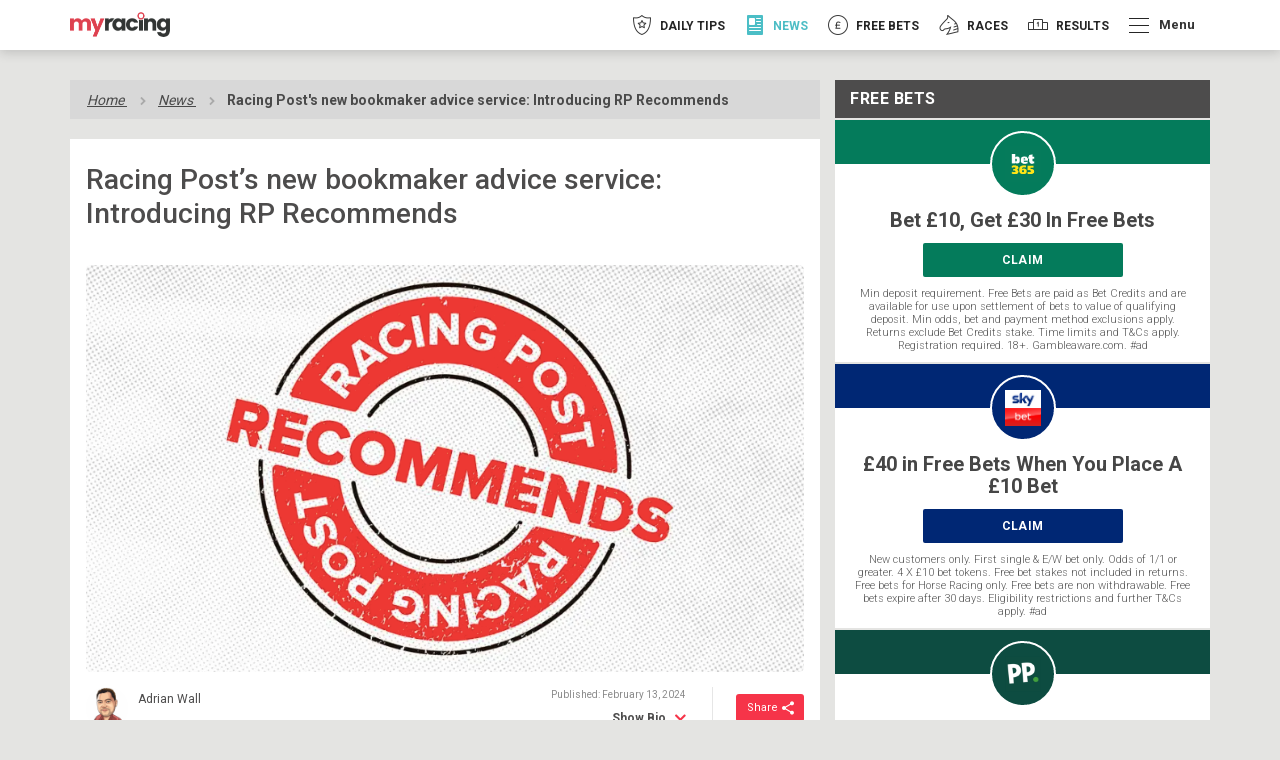

--- FILE ---
content_type: text/html; charset=UTF-8
request_url: https://myracing.com/news/racing-posts-new-bookmaker-advice-service-introducing-rp-recommends/
body_size: 35225
content:

<!DOCTYPE html>
<html  lang="en-GB">

<head>
            <!-- TrustArc -->
        <script async="async" src="//consent.trustarc.com/notice?domain=myracing-iab.com&c=teconsent&js=nj&noticeType=bb&text=true&gtm=1&pcookie" crossorigin=""></script>
        <!-- TrustArc End -->

        <!-- GTM Event Listener script /trustarc/ -->
        <script>
            var __dispatched__ = {};

            var __i__ = self.postMessage && setInterval(function() {
                if (self.PrivacyManagerAPI && __i__) {
                    var apiObject = {
                        PrivacyManagerAPI: {
                            action: "getConsentDecision",
                            timestamp: new Date().getTime(),
                            self: self.location.host
                        }
                    };
                    self.top.postMessage(JSON.stringify(apiObject), "*");
                    __i__ = clearInterval(__i__);
                }
            }, 50);

            self.addEventListener("message", function(e, d) {
                try {
                    if (e.data && (d = JSON.parse(e.data)) && (d = d.PrivacyManagerAPI) && d.capabilities && d.action == "getConsentDecision") {
                        var newDecision = self.PrivacyManagerAPI.callApi("getGDPRConsentDecision", self.location.host).consentDecision;
                        newDecision && newDecision.forEach(function(label) {
                            if (!__dispatched__[label]) {
                                self.dataLayer && self.dataLayer.push({
                                    "event": "GDPR  Pref Allows " + label
                                });
                                __dispatched__[label] = 1;
                            }
                        });
                    }
                } catch (xx) {}
            });
        </script>
        <!-- End GTM Event Listener script -->
        <script>
            // helper functions for checking cookie consent throughout the site
            window.ConsentUtils = {
                getCookie: function(name) {
                    var value = "; " + document.cookie;
                    var parts = value.split("; " + name + "=");
                    if (parts.length === 2) return parts.pop().split(";").shift();
                },
                // checks if user has accepted functional cookies
                checkFunctionalConsent: function() {
                    var prefs = this.getCookie('notice_gdpr_prefs');
                    return prefs ? prefs.includes('1') : false;
                }
            };
        </script>

        <!-- Segment -->
        <script>
            ! function() {
                var analytics = window.analytics = window.analytics || [];
                if (!analytics.initialize)
                    if (analytics.invoked) window.console && console.error && console.error("Segment snippet included twice.");
                    else {
                        analytics.invoked = !0;
                        analytics.methods = ["trackSubmit", "trackClick", "trackLink", "trackForm", "pageview", "identify", "reset", "group", "track", "ready", "alias", "debug", "page", "once", "off", "on"];
                        analytics.factory = function(t) {
                            return function() {
                                var e = Array.prototype.slice.call(arguments);
                                e.unshift(t);
                                analytics.push(e);
                                return analytics
                            }
                        };
                        for (var t = 0; t < analytics.methods.length; t++) {
                            var e = analytics.methods[t];
                            analytics[e] = analytics.factory(e)
                        }
                        analytics.load = function(t, e) {
                            var n = document.createElement("script");
                            n.type = "text/javascript";
                            n.async = !0;
                            n.src = "https://cdn.segment.com/analytics.js/v1/" + t + "/analytics.min.js";
                            var a = document.getElementsByTagName("script")[0];
                            a.parentNode.insertBefore(n, a);
                            analytics._loadOptions = e
                        };
                        analytics.SNIPPET_VERSION = "4.1.0";

                        // don't load segment until user explicitly accepts cookies
                        var segmentInitialized = false;

                        function initializeSegment() {
                            // only run once, even if called multiple times
                            if (segmentInitialized) return;

                            if (window.ConsentUtils.checkFunctionalConsent()) {
                                analytics.load("BbIDiRgyzcC9aa4tdU0wJ5qlb7eCeevQ");
                                analytics.page();
                                window.segmentEnabled = true;
                                segmentInitialized = true;
                            }
                        }

                        // listen for when user makes a consent decision
                        window.addEventListener('message', function(e) {
                            try {
                                var data = JSON.parse(e.data);
                                if (data.PrivacyManagerAPI && data.PrivacyManagerAPI.action === 'getConsentDecision') {
                                    setTimeout(initializeSegment, 100);
                                }
                            } catch(err) {}
                        });

                        // wait 500ms to give trustarc time to load and set up the cookie
                        setTimeout(initializeSegment, 500);
                    }
            }();
        </script>
        <!-- End Segment -->
                <link rel="preconnect" href="https://ib.adnxs.com" crossorigin>
        <link rel="preconnect" href="https://fonts.gstatic.com" crossorigin>
    <link rel="preconnect" href="https://www.google-analytics.com" crossorigin>
    <link rel="preconnect" href="https://www.googletagmanager.com" crossorigin>

                <link rel="preload" as="style" href="https://myracing.com/wp-content/themes/myracing-new/style.css?1765190795" onload="this.rel='stylesheet'">
        <link rel="preload" as="style" href="https://myracing.com/wp-content/themes/myracing-new/style-desktop.css?1765190795" onload="this.rel='stylesheet'">
        <meta charset="UTF-8">
    <meta name="viewport" content="width=device-width, minimum-scale=1.0">
    <meta name="apple-itunes-app" content="app-id=911498633">
    <link rel="apple-touch-icon" sizes="180x180" href="https://myracing.com/favicons/apple-touch-icon.png">
    <link rel="icon" type="image/png" sizes="32x32" href="https://myracing.com/favicons/favicon-32x32.png">
    <link rel="icon" type="image/png" sizes="16x16" href="https://myracing.com/favicons/favicon-16x16.png">
    <link rel="manifest" href="https://myracing.com/manifest.json?v=1">
    <link rel="mask-icon" href="https://myracing.com/favicons/safari-pinned-tab.svg" color="#5bbad5">
    <meta name="msapplication-TileColor" content="#ffffff">
    <meta name="theme-color" content="#ffffff">
    <meta name="apple-itunes-app" content="app-id=911498633" />
    <meta name="cf-2fa-verify" content="wacR6FJU8W8v">
            <link rel="amphtml" href="https://myracing.com/news/racing-posts-new-bookmaker-advice-service-introducing-rp-recommends/amp/">
            <meta name="twitter:image" content="https://myracing.com/wp-content/uploads/2024/02/Screen-Shot-2024-02-13-at-10.53.00-300x169.png">
    
            <!-- start Permutive -->
        <!-- <script>
            ! function(n, e, o, r, i) {
                if (!e) {
                    e = e || {}, window.permutive = e, e.q = [], e.config = i || {}, e.config.projectId = o, e.config.apiKey = r, e.config.environment = e.config.environment || "production";
                    for (var t = ["addon", "identify", "track", "trigger", "query", "segment", "segments", "ready", "on", "once", "user", "consent"], c = 0; c < t.length; c++) {
                        var f = t[c];
                        e[f] = function(n) {
                            return function() {
                                var o = Array.prototype.slice.call(arguments, 0);
                                e.q.push({
                                    functionName: n,
                                    arguments: o
                                })
                            }
                        }(f)
                    }
                }
            }(document, window.permutive, "19630ffc-00ea-467f-9d08-ee41bd8767e1", "f8201180-c603-4029-938b-85c74a4c6e0c", {});
            window.permutive.addon("web", {})
        </script>
        <script async src="https://cdn.permutive.com/19630ffc-00ea-467f-9d08-ee41bd8767e1-web.js"></script> -->
        <!-- end Permutive -->
        <!-- <script id="Cookiebot" src="https://consent.cookiebot.com/uc.js" data-cbid="9778c0b8-1b0e-4067-8887-127d3e1b920a" type="text/javascript" async></script> -->
    <meta name='robots' content='index, follow, max-image-preview:large, max-snippet:-1, max-video-preview:-1' />
	<style>img:is([sizes="auto" i], [sizes^="auto," i]) { contain-intrinsic-size: 3000px 1500px }</style>
	
	<!-- This site is optimized with the Yoast SEO Premium plugin v25.2 (Yoast SEO v25.2) - https://yoast.com/wordpress/plugins/seo/ -->
	<title>Racing Post&#039;s new bookmaker advice service: Introducing RP Recommends | myracing</title>
	<meta name="description" content="Launched in 2024, RP Recommends was introduced by the Racing Post to help punters with betting advice, how to make the most of free bets and much more!" />
	<link rel="canonical" href="https://myracing.com/news/racing-posts-new-bookmaker-advice-service-introducing-rp-recommends/" />
	<meta property="og:locale" content="en_GB" />
	<meta property="og:type" content="article" />
	<meta property="og:title" content="Racing Post&#039;s new bookmaker advice service: Introducing RP Recommends" />
	<meta property="og:description" content="Launched in 2024, RP Recommends was introduced by the Racing Post to help punters with betting advice, how to make the most of free bets and much more!" />
	<meta property="og:url" content="https://myracing.com/news/racing-posts-new-bookmaker-advice-service-introducing-rp-recommends/" />
	<meta property="og:site_name" content="myracing" />
	<meta property="article:published_time" content="2024-02-13T10:53:57+00:00" />
	<meta property="og:image" content="https://myracing.com/wp-content/uploads/2024/02/Screen-Shot-2024-02-13-at-10.25.43.png" />
	<meta property="og:image:width" content="889" />
	<meta property="og:image:height" content="504" />
	<meta property="og:image:type" content="image/png" />
	<meta name="author" content="Adrian Wall" />
	<meta name="twitter:card" content="summary_large_image" />
	<meta name="twitter:label1" content="Written by" />
	<meta name="twitter:data1" content="Adrian Wall" />
	<meta name="twitter:label2" content="Estimated reading time" />
	<meta name="twitter:data2" content="2 minutes" />
	<script type="application/ld+json" class="yoast-schema-graph">{"@context":"https://schema.org","@graph":[{"@type":"WebPage","@id":"https://myracing.com/news/racing-posts-new-bookmaker-advice-service-introducing-rp-recommends/","url":"https://myracing.com/news/racing-posts-new-bookmaker-advice-service-introducing-rp-recommends/","name":"Racing Post's new bookmaker advice service: Introducing RP Recommends | myracing","isPartOf":{"@id":"https://myracing.com/#website"},"primaryImageOfPage":{"@id":"https://myracing.com/news/racing-posts-new-bookmaker-advice-service-introducing-rp-recommends/#primaryimage"},"image":{"@id":"https://myracing.com/news/racing-posts-new-bookmaker-advice-service-introducing-rp-recommends/#primaryimage"},"thumbnailUrl":"https://myracing.com/wp-content/uploads/2024/02/Screen-Shot-2024-02-13-at-10.25.43.png","datePublished":"2024-02-13T10:53:57+00:00","author":{"@id":"https://myracing.com/#/schema/person/528ec830a6ce310ae81db10cc1dc5711"},"description":"Launched in 2024, RP Recommends was introduced by the Racing Post to help punters with betting advice, how to make the most of free bets and much more!","breadcrumb":{"@id":"https://myracing.com/news/racing-posts-new-bookmaker-advice-service-introducing-rp-recommends/#breadcrumb"},"inLanguage":"en-GB","potentialAction":[{"@type":"ReadAction","target":["https://myracing.com/news/racing-posts-new-bookmaker-advice-service-introducing-rp-recommends/"]}]},{"@type":"ImageObject","inLanguage":"en-GB","@id":"https://myracing.com/news/racing-posts-new-bookmaker-advice-service-introducing-rp-recommends/#primaryimage","url":"https://myracing.com/wp-content/uploads/2024/02/Screen-Shot-2024-02-13-at-10.25.43.png","contentUrl":"https://myracing.com/wp-content/uploads/2024/02/Screen-Shot-2024-02-13-at-10.25.43.png","width":889,"height":504,"caption":"RP Recommends"},{"@type":"BreadcrumbList","@id":"https://myracing.com/news/racing-posts-new-bookmaker-advice-service-introducing-rp-recommends/#breadcrumb","itemListElement":[{"@type":"ListItem","position":1,"name":"Home","item":"https://myracing.com/"},{"@type":"ListItem","position":2,"name":"News","item":"https://myracing.com/news/"},{"@type":"ListItem","position":3,"name":"Racing Post&#8217;s new bookmaker advice service: Introducing RP Recommends"}]},{"@type":"WebSite","@id":"https://myracing.com/#website","url":"https://myracing.com/","name":"myracing","description":"Get fast horse racing results, exclusive betting tips, racecards for all UK &amp; Irish meets and free bets with myracing.com!","potentialAction":[{"@type":"SearchAction","target":{"@type":"EntryPoint","urlTemplate":"https://myracing.com/?s={search_term_string}"},"query-input":{"@type":"PropertyValueSpecification","valueRequired":true,"valueName":"search_term_string"}}],"inLanguage":"en-GB"},{"@type":"Person","@id":"https://myracing.com/#/schema/person/528ec830a6ce310ae81db10cc1dc5711","name":"Adrian Wall","image":{"@type":"ImageObject","inLanguage":"en-GB","@id":"https://myracing.com/#/schema/person/image/","url":"https://secure.gravatar.com/avatar/be1d65c785876ad3b5ef19810a63bb5946b0a0828bba5f4be93f3e3e071f2081?s=96&d=mm&r=g","contentUrl":"https://secure.gravatar.com/avatar/be1d65c785876ad3b5ef19810a63bb5946b0a0828bba5f4be93f3e3e071f2081?s=96&d=mm&r=g","caption":"Adrian Wall"},"description":"Adrian has loved racing from an early age, and regularly visits his local tracks in the west of Ireland. With a love for both UK &amp; Irish flat and jumps racing, his favourite festival is the Galway Races and he goes there every year."}]}</script>
	<!-- / Yoast SEO Premium plugin. -->


<link rel='dns-prefetch' href='//myracing.com' />
<link rel="alternate" type="application/rss+xml" title="myracing &raquo; Racing Post&#8217;s new bookmaker advice service: Introducing RP Recommends Comments Feed" href="https://myracing.com/news/racing-posts-new-bookmaker-advice-service-introducing-rp-recommends/feed/" />
<style id='classic-theme-styles-inline-css' type='text/css'>
/*! This file is auto-generated */
.wp-block-button__link{color:#fff;background-color:#32373c;border-radius:9999px;box-shadow:none;text-decoration:none;padding:calc(.667em + 2px) calc(1.333em + 2px);font-size:1.125em}.wp-block-file__button{background:#32373c;color:#fff;text-decoration:none}
</style>
<style id='filebird-block-filebird-gallery-style-inline-css' type='text/css'>
ul.filebird-block-filebird-gallery{margin:auto!important;padding:0!important;width:100%}ul.filebird-block-filebird-gallery.layout-grid{display:grid;grid-gap:20px;align-items:stretch;grid-template-columns:repeat(var(--columns),1fr);justify-items:stretch}ul.filebird-block-filebird-gallery.layout-grid li img{border:1px solid #ccc;box-shadow:2px 2px 6px 0 rgba(0,0,0,.3);height:100%;max-width:100%;-o-object-fit:cover;object-fit:cover;width:100%}ul.filebird-block-filebird-gallery.layout-masonry{-moz-column-count:var(--columns);-moz-column-gap:var(--space);column-gap:var(--space);-moz-column-width:var(--min-width);columns:var(--min-width) var(--columns);display:block;overflow:auto}ul.filebird-block-filebird-gallery.layout-masonry li{margin-bottom:var(--space)}ul.filebird-block-filebird-gallery li{list-style:none}ul.filebird-block-filebird-gallery li figure{height:100%;margin:0;padding:0;position:relative;width:100%}ul.filebird-block-filebird-gallery li figure figcaption{background:linear-gradient(0deg,rgba(0,0,0,.7),rgba(0,0,0,.3) 70%,transparent);bottom:0;box-sizing:border-box;color:#fff;font-size:.8em;margin:0;max-height:100%;overflow:auto;padding:3em .77em .7em;position:absolute;text-align:center;width:100%;z-index:2}ul.filebird-block-filebird-gallery li figure figcaption a{color:inherit}

</style>
<style id='global-styles-inline-css' type='text/css'>
:root{--wp--preset--aspect-ratio--square: 1;--wp--preset--aspect-ratio--4-3: 4/3;--wp--preset--aspect-ratio--3-4: 3/4;--wp--preset--aspect-ratio--3-2: 3/2;--wp--preset--aspect-ratio--2-3: 2/3;--wp--preset--aspect-ratio--16-9: 16/9;--wp--preset--aspect-ratio--9-16: 9/16;--wp--preset--color--black: #000000;--wp--preset--color--cyan-bluish-gray: #abb8c3;--wp--preset--color--white: #ffffff;--wp--preset--color--pale-pink: #f78da7;--wp--preset--color--vivid-red: #cf2e2e;--wp--preset--color--luminous-vivid-orange: #ff6900;--wp--preset--color--luminous-vivid-amber: #fcb900;--wp--preset--color--light-green-cyan: #7bdcb5;--wp--preset--color--vivid-green-cyan: #00d084;--wp--preset--color--pale-cyan-blue: #8ed1fc;--wp--preset--color--vivid-cyan-blue: #0693e3;--wp--preset--color--vivid-purple: #9b51e0;--wp--preset--gradient--vivid-cyan-blue-to-vivid-purple: linear-gradient(135deg,rgba(6,147,227,1) 0%,rgb(155,81,224) 100%);--wp--preset--gradient--light-green-cyan-to-vivid-green-cyan: linear-gradient(135deg,rgb(122,220,180) 0%,rgb(0,208,130) 100%);--wp--preset--gradient--luminous-vivid-amber-to-luminous-vivid-orange: linear-gradient(135deg,rgba(252,185,0,1) 0%,rgba(255,105,0,1) 100%);--wp--preset--gradient--luminous-vivid-orange-to-vivid-red: linear-gradient(135deg,rgba(255,105,0,1) 0%,rgb(207,46,46) 100%);--wp--preset--gradient--very-light-gray-to-cyan-bluish-gray: linear-gradient(135deg,rgb(238,238,238) 0%,rgb(169,184,195) 100%);--wp--preset--gradient--cool-to-warm-spectrum: linear-gradient(135deg,rgb(74,234,220) 0%,rgb(151,120,209) 20%,rgb(207,42,186) 40%,rgb(238,44,130) 60%,rgb(251,105,98) 80%,rgb(254,248,76) 100%);--wp--preset--gradient--blush-light-purple: linear-gradient(135deg,rgb(255,206,236) 0%,rgb(152,150,240) 100%);--wp--preset--gradient--blush-bordeaux: linear-gradient(135deg,rgb(254,205,165) 0%,rgb(254,45,45) 50%,rgb(107,0,62) 100%);--wp--preset--gradient--luminous-dusk: linear-gradient(135deg,rgb(255,203,112) 0%,rgb(199,81,192) 50%,rgb(65,88,208) 100%);--wp--preset--gradient--pale-ocean: linear-gradient(135deg,rgb(255,245,203) 0%,rgb(182,227,212) 50%,rgb(51,167,181) 100%);--wp--preset--gradient--electric-grass: linear-gradient(135deg,rgb(202,248,128) 0%,rgb(113,206,126) 100%);--wp--preset--gradient--midnight: linear-gradient(135deg,rgb(2,3,129) 0%,rgb(40,116,252) 100%);--wp--preset--font-size--small: 13px;--wp--preset--font-size--medium: 20px;--wp--preset--font-size--large: 36px;--wp--preset--font-size--x-large: 42px;--wp--preset--spacing--20: 0.44rem;--wp--preset--spacing--30: 0.67rem;--wp--preset--spacing--40: 1rem;--wp--preset--spacing--50: 1.5rem;--wp--preset--spacing--60: 2.25rem;--wp--preset--spacing--70: 3.38rem;--wp--preset--spacing--80: 5.06rem;--wp--preset--shadow--natural: 6px 6px 9px rgba(0, 0, 0, 0.2);--wp--preset--shadow--deep: 12px 12px 50px rgba(0, 0, 0, 0.4);--wp--preset--shadow--sharp: 6px 6px 0px rgba(0, 0, 0, 0.2);--wp--preset--shadow--outlined: 6px 6px 0px -3px rgba(255, 255, 255, 1), 6px 6px rgba(0, 0, 0, 1);--wp--preset--shadow--crisp: 6px 6px 0px rgba(0, 0, 0, 1);}:where(.is-layout-flex){gap: 0.5em;}:where(.is-layout-grid){gap: 0.5em;}body .is-layout-flex{display: flex;}.is-layout-flex{flex-wrap: wrap;align-items: center;}.is-layout-flex > :is(*, div){margin: 0;}body .is-layout-grid{display: grid;}.is-layout-grid > :is(*, div){margin: 0;}:where(.wp-block-columns.is-layout-flex){gap: 2em;}:where(.wp-block-columns.is-layout-grid){gap: 2em;}:where(.wp-block-post-template.is-layout-flex){gap: 1.25em;}:where(.wp-block-post-template.is-layout-grid){gap: 1.25em;}.has-black-color{color: var(--wp--preset--color--black) !important;}.has-cyan-bluish-gray-color{color: var(--wp--preset--color--cyan-bluish-gray) !important;}.has-white-color{color: var(--wp--preset--color--white) !important;}.has-pale-pink-color{color: var(--wp--preset--color--pale-pink) !important;}.has-vivid-red-color{color: var(--wp--preset--color--vivid-red) !important;}.has-luminous-vivid-orange-color{color: var(--wp--preset--color--luminous-vivid-orange) !important;}.has-luminous-vivid-amber-color{color: var(--wp--preset--color--luminous-vivid-amber) !important;}.has-light-green-cyan-color{color: var(--wp--preset--color--light-green-cyan) !important;}.has-vivid-green-cyan-color{color: var(--wp--preset--color--vivid-green-cyan) !important;}.has-pale-cyan-blue-color{color: var(--wp--preset--color--pale-cyan-blue) !important;}.has-vivid-cyan-blue-color{color: var(--wp--preset--color--vivid-cyan-blue) !important;}.has-vivid-purple-color{color: var(--wp--preset--color--vivid-purple) !important;}.has-black-background-color{background-color: var(--wp--preset--color--black) !important;}.has-cyan-bluish-gray-background-color{background-color: var(--wp--preset--color--cyan-bluish-gray) !important;}.has-white-background-color{background-color: var(--wp--preset--color--white) !important;}.has-pale-pink-background-color{background-color: var(--wp--preset--color--pale-pink) !important;}.has-vivid-red-background-color{background-color: var(--wp--preset--color--vivid-red) !important;}.has-luminous-vivid-orange-background-color{background-color: var(--wp--preset--color--luminous-vivid-orange) !important;}.has-luminous-vivid-amber-background-color{background-color: var(--wp--preset--color--luminous-vivid-amber) !important;}.has-light-green-cyan-background-color{background-color: var(--wp--preset--color--light-green-cyan) !important;}.has-vivid-green-cyan-background-color{background-color: var(--wp--preset--color--vivid-green-cyan) !important;}.has-pale-cyan-blue-background-color{background-color: var(--wp--preset--color--pale-cyan-blue) !important;}.has-vivid-cyan-blue-background-color{background-color: var(--wp--preset--color--vivid-cyan-blue) !important;}.has-vivid-purple-background-color{background-color: var(--wp--preset--color--vivid-purple) !important;}.has-black-border-color{border-color: var(--wp--preset--color--black) !important;}.has-cyan-bluish-gray-border-color{border-color: var(--wp--preset--color--cyan-bluish-gray) !important;}.has-white-border-color{border-color: var(--wp--preset--color--white) !important;}.has-pale-pink-border-color{border-color: var(--wp--preset--color--pale-pink) !important;}.has-vivid-red-border-color{border-color: var(--wp--preset--color--vivid-red) !important;}.has-luminous-vivid-orange-border-color{border-color: var(--wp--preset--color--luminous-vivid-orange) !important;}.has-luminous-vivid-amber-border-color{border-color: var(--wp--preset--color--luminous-vivid-amber) !important;}.has-light-green-cyan-border-color{border-color: var(--wp--preset--color--light-green-cyan) !important;}.has-vivid-green-cyan-border-color{border-color: var(--wp--preset--color--vivid-green-cyan) !important;}.has-pale-cyan-blue-border-color{border-color: var(--wp--preset--color--pale-cyan-blue) !important;}.has-vivid-cyan-blue-border-color{border-color: var(--wp--preset--color--vivid-cyan-blue) !important;}.has-vivid-purple-border-color{border-color: var(--wp--preset--color--vivid-purple) !important;}.has-vivid-cyan-blue-to-vivid-purple-gradient-background{background: var(--wp--preset--gradient--vivid-cyan-blue-to-vivid-purple) !important;}.has-light-green-cyan-to-vivid-green-cyan-gradient-background{background: var(--wp--preset--gradient--light-green-cyan-to-vivid-green-cyan) !important;}.has-luminous-vivid-amber-to-luminous-vivid-orange-gradient-background{background: var(--wp--preset--gradient--luminous-vivid-amber-to-luminous-vivid-orange) !important;}.has-luminous-vivid-orange-to-vivid-red-gradient-background{background: var(--wp--preset--gradient--luminous-vivid-orange-to-vivid-red) !important;}.has-very-light-gray-to-cyan-bluish-gray-gradient-background{background: var(--wp--preset--gradient--very-light-gray-to-cyan-bluish-gray) !important;}.has-cool-to-warm-spectrum-gradient-background{background: var(--wp--preset--gradient--cool-to-warm-spectrum) !important;}.has-blush-light-purple-gradient-background{background: var(--wp--preset--gradient--blush-light-purple) !important;}.has-blush-bordeaux-gradient-background{background: var(--wp--preset--gradient--blush-bordeaux) !important;}.has-luminous-dusk-gradient-background{background: var(--wp--preset--gradient--luminous-dusk) !important;}.has-pale-ocean-gradient-background{background: var(--wp--preset--gradient--pale-ocean) !important;}.has-electric-grass-gradient-background{background: var(--wp--preset--gradient--electric-grass) !important;}.has-midnight-gradient-background{background: var(--wp--preset--gradient--midnight) !important;}.has-small-font-size{font-size: var(--wp--preset--font-size--small) !important;}.has-medium-font-size{font-size: var(--wp--preset--font-size--medium) !important;}.has-large-font-size{font-size: var(--wp--preset--font-size--large) !important;}.has-x-large-font-size{font-size: var(--wp--preset--font-size--x-large) !important;}
:where(.wp-block-post-template.is-layout-flex){gap: 1.25em;}:where(.wp-block-post-template.is-layout-grid){gap: 1.25em;}
:where(.wp-block-columns.is-layout-flex){gap: 2em;}:where(.wp-block-columns.is-layout-grid){gap: 2em;}
:root :where(.wp-block-pullquote){font-size: 1.5em;line-height: 1.6;}
</style>
<link rel='stylesheet' id='style-css' href='https://myracing.com/wp-content/themes/myracing-new/style.css?1765190795' type='text/css' media='all' />
<link rel='stylesheet' id='style-desktop-css' href='https://myracing.com/wp-content/themes/myracing-new/style-desktop.css' type='text/css' media='(min-width: 768px)' />
<link rel="https://api.w.org/" href="https://myracing.com/wp-json/" /><link rel="alternate" title="JSON" type="application/json" href="https://myracing.com/wp-json/wp/v2/posts/466651" /><link rel="EditURI" type="application/rsd+xml" title="RSD" href="https://myracing.com/xmlrpc.php?rsd" />
<meta name="generator" content="WordPress 6.8.1" />
<link rel='shortlink' href='https://myracing.com/?p=466651' />
<link rel="alternate" title="oEmbed (JSON)" type="application/json+oembed" href="https://myracing.com/wp-json/oembed/1.0/embed?url=https%3A%2F%2Fmyracing.com%2Fnews%2Fracing-posts-new-bookmaker-advice-service-introducing-rp-recommends%2F" />
<link rel="alternate" title="oEmbed (XML)" type="text/xml+oembed" href="https://myracing.com/wp-json/oembed/1.0/embed?url=https%3A%2F%2Fmyracing.com%2Fnews%2Fracing-posts-new-bookmaker-advice-service-introducing-rp-recommends%2F&#038;format=xml" />
            <link rel="stylesheet" href="https://myracing.com/wp-content/plugins/story-disks/dist/storyDisks.css?1765190696" media="print" onload="this.media='all'; this.onload=null;">
            <noscript><link rel="stylesheet" href="https://myracing.com/wp-content/plugins/story-disks/dist/storyDisks.css?1765190696"></noscript>
        </head>
   <body>
       <div class="TrustArc" id="consent_blackbar"></div>

            <!-- Google Tag Manager (noscript) -->
        <noscript><iframe src="https://www.googletagmanager.com/ns.html?id=GTM-TJQ62C6" height="0" width="0" style="display:none;visibility:hidden"></iframe></noscript>
        <!-- End Google Tag Manager (noscript) -->
                        <div class="SiteWrapper SiteWrapper--no-sub-nav">
            
            <div class="SiteHeader" data-component="SiteHeader">
                <div class="container">
                    <div class="row">
                        <div class="col-xs-12 col-sm-4">
                            <div class="SiteLogo__wrapper">
                                <a class="SiteLogo" href="https://myracing.com">
                                    <img class="SiteLogo__image" src="https://myracing.com/wp-content/themes/myracing-new/images/logo-small-black.png" alt="myracing" width="221" height="55">
                                </a>
                            </div>
                            <button class="SiteHeader__more-trigger" data-side-navigation-trigger>
                                <span class="SiteHeader__menu-icon"></span>
                            </button>
                        </div>
                        <div class="col-xs-12 col-sm-8 SiteHeader__nav-wrapper">
                            <div class="SiteHeader__nav-container">
                                
<nav class="SiteNavigation" data-component="SiteNavigation">
    <ul class="SiteNavigation__list SiteNavigation__list--has-more-navigation">     
                    
            <li class="SiteNavigation__item" style="color: #f63449">
                <a class="SiteNavigation__link  " href="https://myracing.com/free-horse-racing-tips/"   data-component="AnalyticsEvent" data-analytics-event-category="Main Navigation Item" data-analytics-event-action="click" data-analytics-event-label="Tips Main Nav">
                    <img class="SiteNavigation__icon" src="https://myracing.com/wp-content/uploads/2019/06/Tips.png" alt="Daily Tips" width="40" height="40">
                    <img class="SiteNavigation__icon SiteNavigation__icon--hover" src="https://myracing.com/wp-content/uploads/2019/06/Tips-Hover.png" alt="Daily Tips" width="40" height="40">
                    <img class="SiteNavigation__icon SiteNavigation__icon--active" src="https://myracing.com/wp-content/uploads/2019/06/Tips-Clicked.png" alt="Daily Tips" width="40" height="40">
                    <span class="SiteNavigation__text">Daily Tips</span>
                </a>
                            </li>
                    
            <li class="SiteNavigation__item" style="color: #4cbdc5">
                <a class="SiteNavigation__link SiteNavigation__link--active " href="https://myracing.com/news/"   data-component="AnalyticsEvent" data-analytics-event-category="Main Navigation Item" data-analytics-event-action="click" data-analytics-event-label="News">
                    <img class="SiteNavigation__icon" src="https://myracing.com/wp-content/uploads/2020/04/news_icon_outlined2.png" alt="News" width="40" height="40">
                    <img class="SiteNavigation__icon SiteNavigation__icon--hover" src="https://myracing.com/wp-content/uploads/2020/04/news_icon_hover2.png" alt="News" width="40" height="40">
                    <img class="SiteNavigation__icon SiteNavigation__icon--active" src="https://myracing.com/wp-content/uploads/2020/04/news_icon_selected2.png" alt="News" width="40" height="40">
                    <span class="SiteNavigation__text">News</span>
                </a>
                            </li>
                    
            <li class="SiteNavigation__item" style="color: #ec8e38">
                <a class="SiteNavigation__link  " href="https://myracing.com/free-bets/"   data-component="AnalyticsEvent" data-analytics-event-category="Main Navigation Item" data-analytics-event-action="click" data-analytics-event-label="Free Bets">
                    <img class="SiteNavigation__icon" src="https://myracing.com/wp-content/uploads/2019/06/FreeBets.png" alt="Free Bets" width="40" height="40">
                    <img class="SiteNavigation__icon SiteNavigation__icon--hover" src="https://myracing.com/wp-content/uploads/2019/06/FreeBets-Hover.png" alt="Free Bets" width="40" height="40">
                    <img class="SiteNavigation__icon SiteNavigation__icon--active" src="https://myracing.com/wp-content/uploads/2019/06/FreeBets-Clicked.png" alt="Free Bets" width="40" height="40">
                    <span class="SiteNavigation__text">Free Bets</span>
                </a>
                            </li>
                    
            <li class="SiteNavigation__item" style="color: #edb21b">
                <a class="SiteNavigation__link  " href="https://myracing.com/racecards/"   data-component="AnalyticsEvent" data-analytics-event-category="Main Navigation Item" data-analytics-event-action="click" data-analytics-event-label="Races">
                    <img class="SiteNavigation__icon" src="https://myracing.com/wp-content/uploads/2019/06/Races.png" alt="Races" width="40" height="40">
                    <img class="SiteNavigation__icon SiteNavigation__icon--hover" src="https://myracing.com/wp-content/uploads/2019/06/Races-Hover.png" alt="Races" width="40" height="40">
                    <img class="SiteNavigation__icon SiteNavigation__icon--active" src="https://myracing.com/wp-content/uploads/2019/06/Races-Clicked.png" alt="Races" width="40" height="40">
                    <span class="SiteNavigation__text">Races</span>
                </a>
                            </li>
                    
            <li class="SiteNavigation__item" style="color: #3581fd">
                <a class="SiteNavigation__link  " href="https://myracing.com/results/"   data-component="AnalyticsEvent" data-analytics-event-category="Main Navigation Item" data-analytics-event-action="click" data-analytics-event-label="Results">
                    <img class="SiteNavigation__icon" src="https://myracing.com/wp-content/uploads/2019/06/Results.png" alt="Results" width="40" height="40">
                    <img class="SiteNavigation__icon SiteNavigation__icon--hover" src="https://myracing.com/wp-content/uploads/2019/06/Results-Hover.png" alt="Results" width="40" height="40">
                    <img class="SiteNavigation__icon SiteNavigation__icon--active" src="https://myracing.com/wp-content/uploads/2019/06/Results-Clicked.png" alt="Results" width="40" height="40">
                    <span class="SiteNavigation__text">Results</span>
                </a>
                            </li>
                    <li class="SiteNavigation__item">
                <button class="SiteNavigation__more-trigger" data-side-navigation-trigger
                                >
                    <span class="SiteNavigation__menu-icon"></span>
                    <span class="SiteNavigation__more-text">Menu</span> 
                </button>
            </li>
            </ul>
</nav>
                            </div>
                        </div>
                    </div>
                </div>
                            <div id="StoryDisks">
                <script type="application/json">
                    {"bookmakers":{"jackpot-mobile-casino":{"offers":[{"id":498488,"title":"Bet \u00a310 get \u00a320 Free Bets","button":{"url":"https:\/\/ads.galaxyaffiliates.com\/redirect.aspx?mid=5482&sid=14768&cid=&pid=&affid=7454","title":"Bookmaker claim link","text":"CLAIM"},"terms":"New Sportsbook customers only. Min \u00a310 first bet at min odds 1\/2 to qualify. Get 1 x \u00a320 Free Bets. Free Bets valid 7 days, min odds 1\/2 Stake not returned. Settled bets only. One offer per customer. 18+ T&C's apply. #ad","image":{"url":"https:\/\/myracing.com\/wp-content\/uploads\/2021\/01\/RP_ID00397905-670x375.jpg","alt":"Racing Image"},"texture":{"url":"https:\/\/myracing.com\/wp-content\/themes\/myracing-new\/images\/diamonds\/Masked.png","background":"#067B5B","color":"#fff"},"border":{"color":"#D99D54"},"variants":{"featured":false,"tipped":false}}],"config":{"name":"Jackpot Mobile Casino","color":{"primary":"#000000","text":"#ffffff"},"logo":{"url":"https:\/\/myracing.com\/wp-content\/uploads\/2025\/11\/JMC-150x150-2.jpg","alt":"Jackpot Mobile Casino Square Logo"}}},"tote":{"offers":[{"id":470304,"title":"Bet \u00a310 Get \u00a330 in Free Bets","button":{"url":"https:\/\/offers.tote.co.uk\/offers\/?utm_source=myracing&utm_medium=partner-editoral&utm_campaign=pc-welcomeoffer&utm_content=pc-welcomeoffer-topofferdisks","title":"Bookmaker claim link","text":"CLAIM"},"terms":"New customers online only. Eligibility restrictions apply. Bet min of \u00a3\/\u20ac10 at odds of 1\/1 (2.0) or greater across sports or racing (if EW then min \u00a3\/\u20ac10 Win + \u00a3\/\u20ac10 Place) within 7 days of registration. Receive \u00a3\/\u20ac20 Tote Credit and \u00a3\/\u20ac10 Free Sports Bet. Qualifying bet is the first racing pool or sports bet added to the bet slip. 7-day expiry. 18+. Full T&Cs apply. Gambleaware.org.\r\n","image":{"url":"https:\/\/myracing.com\/wp-content\/uploads\/2021\/01\/RP_ID00378711-670x375.jpg","alt":"Racing Image"},"texture":{"url":"https:\/\/myracing.com\/wp-content\/themes\/myracing-new\/images\/diamonds\/Masked.png","background":"#067B5B","color":"#fff"},"border":{"color":"#D99D54"},"variants":{"featured":true,"tipped":false}}],"config":{"name":"Tote","color":{"primary":"#ff0128","text":"#ffffff"},"logo":{"url":"https:\/\/myracing.com\/wp-content\/uploads\/2021\/02\/tote.jpg","alt":"Tote Square Logo"}}},"betfred":{"offers":[{"id":485595,"title":"Bet \u00a310, Get \u00a350 In Free Bets","button":{"url":"https:\/\/bfpartners.click\/o\/4cgkM5?lpage=dRMZ-2&site_id=105352","title":"Bookmaker claim link","text":"CLAIM"},"terms":"New customers only. Register, deposit with Debit Card, and place first bet \u00a310+ at Evens (2.0)+ on Sports within 7 days to get 3 x \u00a310 in Sports Free Bets & 2 x \u00a310 in Acca Free Bets within 10 hours of settlement. 7-day expiry. Eligibility exclusions & T&Cs Apply. Eligibility & payment exclusions apply. Full T&Cs apply.\r\n","image":{"url":"https:\/\/myracing.com\/wp-content\/uploads\/2021\/01\/RP_ID00254267-670x375.jpg","alt":"Racing Image"},"texture":{"url":"https:\/\/myracing.com\/wp-content\/themes\/myracing-new\/images\/diamonds\/Masked.png","background":"#067B5B","color":"#fff"},"border":{"color":"#D99D54"},"variants":{"featured":false,"tipped":false}}],"config":{"name":"Betfred","color":{"primary":"#000058","text":"#ffffff"},"logo":{"url":"https:\/\/myracing.com\/wp-content\/uploads\/2025\/08\/200_200.png","alt":"Betfred Square Logo"}}},"boylesports":{"offers":[{"id":485696,"title":"Bet \u00a310 Get \u00a340 In Free Bets","button":{"url":"https:\/\/ads.boylesports.com\/redirect.aspx?pid=51651&bid=7428","title":"Bookmaker claim link","text":"CLAIM"},"terms":"18+. New UK customers (Excluding NI) only. Min Deposit \u00a310. Min stake \u00a310. Min odds Evs. Free bet applied on 1st settlement of any qualifying bet. 30 days to qualify. Free bets expire in 7 days. Cashed out\/Free Bets won\u2019t apply. Account & Payment method restrictions apply. 1 Free Bet offer per customer, household & IP Address only. T&Cs Apply.","image":{"url":"https:\/\/myracing.com\/wp-content\/uploads\/2021\/01\/RP_ID00395282-670x375.jpg","alt":"Racing Image"},"texture":{"url":"https:\/\/myracing.com\/wp-content\/themes\/myracing-new\/images\/diamonds\/Masked.png","background":"#067B5B","color":"#fff"},"border":{"color":"#D99D54"},"variants":{"featured":false,"tipped":false}}],"config":{"name":"Boylesports","color":{"primary":"#2400f6","text":"#ffffff"},"logo":{"url":"https:\/\/myracing.com\/wp-content\/uploads\/2025\/07\/Square-Boyles-Stacked.png","alt":"Boylesports Square Logo"}}},"10bet":{"offers":[{"id":445460,"title":"Play \u00a310, Get 100 free spins","button":{"url":"https:\/\/track.10bet.com\/C.ashx?btag=a_61653b_6246c_&affid=1675865&siteid=61653&adid=6246&c=","title":"Bookmaker claim link","text":"CLAIM"},"terms":"New bettors. Select bonus at signup. Deposit and stake \u00a310 on Casino and claim up to 100 free spins.  Free Spins: \u00a30.10, \u00a30.20, \u00a30.50 or \u00a31 each, selected games only. Time to deposit and wager 30 days. Game & payment restrictions apply. T&Cs apply. 18+.","image":{"url":"https:\/\/myracing.com\/wp-content\/uploads\/2021\/01\/RP_ID00254267-670x375.jpg","alt":"Racing Image"},"texture":{"url":"https:\/\/myracing.com\/wp-content\/themes\/myracing-new\/images\/diamonds\/Masked.png","background":"#067B5B","color":"#fff"},"border":{"color":"#D99D54"},"variants":{"featured":false,"tipped":false}},{"id":463035,"title":"Choose Your 10bet Welcome Offer","button":{"url":"https:\/\/track.10bet.com\/C.ashx?btag=a_58021b_5801c_&affid=1675865&siteid=58021&adid=5801&c=","title":"Bookmaker claim link","text":"CLAIM"},"terms":"New players. Choose bonus at signup. Wager bonus 10x. Deposit used 1st. Any withdrawals void bonus. Valid 30 days. Odds, bet & payment limits. T&Cs apply. 18+.","image":{"url":"https:\/\/myracing.com\/wp-content\/uploads\/2021\/01\/RP_ID00378711-670x375.jpg","alt":"Racing Image"},"texture":{"url":"https:\/\/myracing.com\/wp-content\/themes\/myracing-new\/images\/diamonds\/Masked.png","background":"#067B5B","color":"#fff"},"border":{"color":"#D99D54"},"variants":{"featured":false,"tipped":false}},{"id":465251,"title":"100% Up To \u00a350 Welcome Bonus","button":{"url":"https:\/\/track.10bet.com\/C.ashx?btag=a_57195b_6478c_&affid=1675865&siteid=57195&adid=6478&c=","title":"Bookmaker claim link","text":"CLAIM"},"terms":"New players. Choose bonus at signup. Wager bonus 10x. Deposit used 1st. Any withdrawals void bonus. Valid 30 days. Odds, bet & payment limits. T&Cs apply. 18+.\r\n","image":{"url":"https:\/\/myracing.com\/wp-content\/uploads\/2021\/01\/RP_ID00395282-670x375.jpg","alt":"Racing Image"},"texture":{"url":"https:\/\/myracing.com\/wp-content\/themes\/myracing-new\/images\/diamonds\/Masked.png","background":"#067B5B","color":"#fff"},"border":{"color":"#D99D54"},"variants":{"featured":false,"tipped":false}}],"config":{"name":"10bet","color":{"primary":"#4e454a","text":"#ffffff"},"logo":{"url":"https:\/\/myracing.com\/wp-content\/uploads\/2025\/08\/10bet-sport-square-grey-white-bg-150x150-1.png","alt":"10bet Square Logo"}}},"matchbook":{"offers":[{"id":487912,"title":"Bet \u00a320, Get \u00a330 In Free Bets","button":{"url":"https:\/\/track.matchbook-gaming.com\/o\/oFRCBs?site_id=5587","title":"Bookmaker claim link","text":"CLAIM"},"terms":"New Players Only. Sign Up with Bonus Code: NEW30. Bet and Settle 1x\u00a310 Bet on Matchbook Exchange at odds of 2.0 or more. Bet and Settle 1x\u00a310 Bet on a Bet Builder or Multiple at odds of 3.0 or more, with min 3 selections. Within 72 hours of Qualifying Bets settling user will receive 1x \u00a310 Exchange Free Bet, 1x \u00a310 Multiples Free Bet, and 1x \u00a310 Bet Builder Free Bet. Users making their first deposit by Skrill, Neteller or PaySafe card will not qualify for this promotion. 18+ Only. T\u2019s and C\u2019s Apply. Be Gamble Aware. \r\n\r\n","image":{"url":"https:\/\/myracing.com\/wp-content\/uploads\/2021\/01\/RP_ID00395282-670x375.jpg","alt":"Racing Image"},"texture":{"url":"https:\/\/myracing.com\/wp-content\/themes\/myracing-new\/images\/diamonds\/Masked.png","background":"#067B5B","color":"#fff"},"border":{"color":"#D99D54"},"variants":{"featured":false,"tipped":false}},{"id":472719,"title":"100% Matched Deposit Bonus + 50 free spins","button":{"url":"https:\/\/wlmatchbook.adsrv.eacdn.com\/C.ashx?btag=a_5587b_3370c_&affid=158&siteid=5587&adid=3370&c=","title":"Bookmaker claim link","text":"CLAIM"},"terms":"New customers Only. Deposit amount is matched to 100% up to $\/\u00a3\/\u20ac200. For example, if you deposit \u00a350, you will receive \u00a350 matched in bonus funds. You can cancel this promotion at any time via the Casino Promotions page or by contacting our Customer Service team. Your deposit amount is refundable upon cancellation and will return to your wallet. T's and C's Apply. Be Gamble Aware. 18+","image":{"url":"https:\/\/myracing.com\/wp-content\/uploads\/2021\/01\/RP_ID00397905-670x375.jpg","alt":"Racing Image"},"texture":{"url":"https:\/\/myracing.com\/wp-content\/themes\/myracing-new\/images\/diamonds\/Masked.png","background":"#067B5B","color":"#fff"},"border":{"color":"#D99D54"},"variants":{"featured":false,"tipped":false}},{"id":497939,"title":"Bet \u00a350, Get \u00a3100 In Free Bets","button":{"url":"https:\/\/track.matchbook-gaming.com\/o\/oP6QF-?site_id=5587","title":"Bookmaker claim link","text":"CLAIM"},"terms":"New Customers Only. Sign up to Matchbook with bonus code: GET100. Bet and Settle 5 x \u00a310 Bets on 5 different Horse Racing markets at odds of 2.0 or more. Qualified users will get 5x\u00a310 Free bets within 48 hours of qualifying. Qualified users will receive any commission paid between Registration and December 22nd 2025 23:59GMT as free bet tokens. E.g. if a user pays \u00a335.83 in commission they will receive 3 x \u00a310 free Bets, 1 x \u00a35.83 Free Bet. 18+ Only. T's and C's Apply. Be Gamble Aware.\r\n\r\n\r\n","image":{"url":"https:\/\/myracing.com\/wp-content\/uploads\/2021\/01\/RP_ID00395282-670x375.jpg","alt":"Racing Image"},"texture":{"url":"https:\/\/myracing.com\/wp-content\/themes\/myracing-new\/images\/diamonds\/Masked.png","background":"#067B5B","color":"#fff"},"border":{"color":"#D99D54"},"variants":{"featured":false,"tipped":false}}],"config":{"name":"Matchbook","color":{"primary":"#c51a1b","text":"#ffffff"},"logo":{"url":"https:\/\/myracing.com\/wp-content\/uploads\/2024\/05\/150X150_MATCHBOOK_LOGO-1-1.png","alt":"Matchbook Square Logo"}}},"skybet":{"offers":[{"id":492121,"title":"\u00a350 in Free Bets When You Place A \u00a310 Bet","button":{"url":"https:\/\/ads.skybet.com\/redirect.aspx?pid=17678432&bid=1495","title":"Bookmaker claim link","text":"CLAIM"},"terms":"New customers only. First single & E\/W bet only. Odds of 1\/1 or greater. 5 X \u00a310 bet tokens. Free bet stakes not included in returns. Free bets exclude virtuals. Free bets are non withdrawable. Free bets expire after 30 days. Eligibility restrictions and further T&Cs apply.","image":{"url":"https:\/\/myracing.com\/wp-content\/uploads\/2021\/01\/RP_ID00397905-670x375.jpg","alt":"Racing Image"},"texture":{"url":"https:\/\/myracing.com\/wp-content\/themes\/myracing-new\/images\/diamonds\/Masked.png","background":"#067B5B","color":"#fff"},"border":{"color":"#D99D54"},"variants":{"featured":false,"tipped":false}},{"id":491306,"title":"\u00a340 in Free Bets When You Place A \u00a31 Bet","button":{"url":"https:\/\/ads.skybet.com\/redirect.aspx?pid=17678432&bid=1505","title":"Bookmaker claim link","text":"CLAIM"},"terms":"New customers only. First single & E\/W bet only. Odds of 1\/1 or greater. 4 X \u00a310 bet tokens. Free bet stakes not included in returns. Free bets exclude virtuals. Free bets are non withdrawable. Free bets expire after 30 days. Eligibility restrictions and further T&Cs apply. #ad\r\n","image":{"url":"https:\/\/myracing.com\/wp-content\/uploads\/2021\/01\/RP_ID00378711-670x375.jpg","alt":"Racing Image"},"texture":{"url":"https:\/\/myracing.com\/wp-content\/themes\/myracing-new\/images\/diamonds\/Masked.png","background":"#067B5B","color":"#fff"},"border":{"color":"#D99D54"},"variants":{"featured":false,"tipped":false}}],"config":{"name":"Sky Bet","color":{"primary":"#002774","text":"#ffffff"},"logo":{"url":"https:\/\/myracing.com\/wp-content\/uploads\/2022\/02\/SkyBet-150x150-1.jpg","alt":"Sky Bet Square Logo"}}},"paddypower":{"offers":[{"id":477622,"title":"Get \u00a330 In Free Bets When You Place A \u00a35 Bet","button":{"url":"https:\/\/media.paddypower.com\/redirect.aspx?pid=17679429&lpid=56&bid=1527","title":"Bookmaker claim link","text":"CLAIM"},"terms":"New Customer offer - Use promo code YSKAST. Place a min \u00a35 bet on the sportsbook at odds of min EVS (2.0) and get \u00a330 in free bets. Free bet rewards valid for 30 days. Only deposits via Debit Cards & Apple Pay will qualify for this offer. T&Cs apply. Please Gamble Responsibly","image":{"url":"https:\/\/myracing.com\/wp-content\/uploads\/2021\/01\/RP_ID00397905-670x375.jpg","alt":"Racing Image"},"texture":{"url":"https:\/\/myracing.com\/wp-content\/themes\/myracing-new\/images\/diamonds\/Masked.png","background":"#067B5B","color":"#fff"},"border":{"color":"#D99D54"},"variants":{"featured":false,"tipped":false}}],"config":{"name":"Paddy Power","color":{"primary":"#0d4c41","text":"#ffffff"},"logo":{"url":"https:\/\/myracing.com\/wp-content\/uploads\/2019\/03\/paddypower_square.png","alt":"Paddy Power Square Logo"}}},"bet365":{"offers":[{"id":482902,"title":"Bet \u00a310, Get \u00a330 In Free Bets","button":{"url":"https:\/\/www.bet365.com\/hub\/aff\/open-account-horse-racing?affiliate=365_01114268","title":"Bookmaker claim link","text":"CLAIM"},"terms":"Min deposit requirement. Free Bets are paid as Bet Credits and are available for use upon settlement of bets to value of qualifying deposit. Min odds, bet and payment method exclusions apply. Returns exclude Bet Credits stake. Time limits and T&Cs apply. Registration required. 18+. Gambleaware.com. #ad","image":{"url":"https:\/\/myracing.com\/wp-content\/uploads\/2021\/01\/RP_ID00254267-670x375.jpg","alt":"Racing Image"},"texture":{"url":"https:\/\/myracing.com\/wp-content\/themes\/myracing-new\/images\/diamonds\/Masked.png","background":"#067B5B","color":"#fff"},"border":{"color":"#D99D54"},"variants":{"featured":false,"tipped":false}},{"id":453205,"title":"6 Horses Challenge","button":{"url":"https:\/\/www.bet365.com\/olp\/myracing\/?affiliate=365_01114268","title":"Bookmaker claim link","text":"CLAIM"},"terms":"Win up to \u00a3100,000 by correctly picking six winners!\r\n\r\nThe prize value displayed for six winning selections is the maximum available based on a single winner in that round and will be reduced in the event of a shared prize-pool. New and eligible customers only. T&Cs Apply. Registration Required. 18+ gambleaware.org.","image":{"url":"https:\/\/myracing.com\/wp-content\/uploads\/2021\/01\/RP_ID00397905-670x375.jpg","alt":"Racing Image"},"texture":{"url":"https:\/\/myracing.com\/wp-content\/themes\/myracing-new\/images\/diamonds\/Masked.png","background":"#067B5B","color":"#fff"},"border":{"color":"#D99D54"},"variants":{"featured":false,"tipped":false}},{"id":451151,"title":"Exclusive Free Spins Casino Offer At bet365","button":{"url":"https:\/\/casino.bet365.com\/opening-bonus-rp-freesupertips?affiliate=365_01114269","title":"Bookmaker claim link","text":"CLAIM"},"terms":"New Player Offer at bet365 \u2013 Discover bet365 Casino with 80 Free Spins. Deposit and stake \u00a310 on eligible Casino games to get 80 Free Spins. Registration Required. Time limits, game restrictions and T&Cs apply. 18+ | gambleaware.com","image":{"url":"https:\/\/myracing.com\/wp-content\/uploads\/2021\/10\/slots-670x375.jpg","alt":"Racing Image"},"texture":{"url":"https:\/\/myracing.com\/wp-content\/themes\/myracing-new\/images\/diamonds\/Masked.png","background":"#067B5B","color":"#fff"},"border":{"color":"#D99D54"},"variants":{"featured":false,"tipped":false}},{"id":406370,"title":"Discover bet365 Casino With 50 Free Spins","button":{"url":"https:\/\/casino.bet365.com\/opening-bonus?affiliate=365_01114269","title":"Bookmaker claim link","text":"CLAIM"},"terms":"New Player Offer at bet365. New customers only. T&Cs apply. 18+. gambleaware.org #ad","image":{"url":"https:\/\/myracing.com\/wp-content\/uploads\/2021\/10\/slots-670x375.jpg","alt":"Racing Image"},"texture":{"url":"https:\/\/myracing.com\/wp-content\/themes\/myracing-new\/images\/diamonds\/Masked.png","background":"#067B5B","color":"#fff"},"border":{"color":"#D99D54"},"variants":{"featured":false,"tipped":false}}],"config":{"name":"bet365","color":{"primary":"#047b5b","text":"#ffffff"},"logo":{"url":"https:\/\/myracing.com\/wp-content\/uploads\/2019\/03\/retina-bet365.png","alt":"bet365 Square Logo"}}},"betfair":{"offers":[{"id":471729,"title":"Bet \u00a310, Get \u00a330 in Free Bet Multiples","button":{"url":"https:\/\/media.betfair.com\/redirect.aspx?pid=17679387&lpid=158&bid=1617","title":"Bookmaker claim link","text":"CLAIM"},"terms":"Place a min \u00a310 bet on Sportsbook on odds of min EVS (2.0), get \u00a330 in Free Bet Builders, Accumulators or multiples to use on any sport. Rewards valid for 30 days. Only deposits via cards or Apple Pay will qualify. T&Cs apply. Please Gamble Responsibly.","image":{"url":"https:\/\/myracing.com\/wp-content\/uploads\/2021\/01\/RP_ID00378711-670x375.jpg","alt":"Racing Image"},"texture":{"url":"https:\/\/myracing.com\/wp-content\/themes\/myracing-new\/images\/diamonds\/Masked.png","background":"#067B5B","color":"#fff"},"border":{"color":"#D99D54"},"variants":{"featured":false,"tipped":false}},{"id":494880,"title":"Bet \u00a310, Get \u00a350 in Free Bet Multiples","button":{"url":"https:\/\/media.betfair.com\/redirect.aspx?pid=17679387&lpid=158&bid=1637","title":"Bookmaker claim link","text":"CLAIM"},"terms":"Place a min \u00a310 bet on Sportsbook on odds of min EVS (2.0), get \u00a350 in Free Bet Builders, Accumulators or multiples to use on any sport. Rewards valid for 30 days. Only deposits via cards or Apple Pay will qualify. T&Cs apply. Please Gamble Responsibly.","image":{"url":"https:\/\/myracing.com\/wp-content\/uploads\/2021\/01\/RP_ID00378711-670x375.jpg","alt":"Racing Image"},"texture":{"url":"https:\/\/myracing.com\/wp-content\/themes\/myracing-new\/images\/diamonds\/Masked.png","background":"#067B5B","color":"#fff"},"border":{"color":"#D99D54"},"variants":{"featured":false,"tipped":false}}],"config":{"name":"Betfair","color":{"primary":"#f8b334","text":"#000000"},"logo":{"url":"https:\/\/myracing.com\/wp-content\/uploads\/2019\/03\/retina-betfair.png","alt":"Betfair Square Logo"}}},"sbk":{"offers":[{"id":489265,"title":"Bet \u00a310, Get \u00a340 In Free Bets","button":{"url":"https:\/\/wlsmarkets.adsrv.eacdn.com\/C.ashx?btag=a_3197b_775c_&affid=26584&siteid=3197&adid=775&c=","title":"Bookmaker claim link","text":"CLAIM"},"terms":"New UK customers. Min \u00a310 first deposit. Place a bet of \u00a310 at min odds of 2.0 and get \u00a340 in Free Bets within 48 hours. Minimum 4 legs. Restrictions apply. Full T&Cs apply. 18+. Please Gamble Responsibly. BeGambleAware.org.\r\n","image":{"url":"https:\/\/myracing.com\/wp-content\/uploads\/2021\/01\/RP_ID00397905-670x375.jpg","alt":"Racing Image"},"texture":{"url":"https:\/\/myracing.com\/wp-content\/themes\/myracing-new\/images\/diamonds\/Masked.png","background":"#067B5B","color":"#fff"},"border":{"color":"#D99D54"},"variants":{"featured":false,"tipped":false}}],"config":{"name":"SBK","color":{"primary":"#0ccd93","text":"#ffffff"},"logo":{"url":"https:\/\/myracing.com\/wp-content\/uploads\/2025\/08\/SBK-250x250-1-1.jpg","alt":"SBK Square Logo"}}},"starsports":{"offers":[{"id":492616,"title":"Bet \u00a320 To Get \u00a310 In Free Bets","button":{"url":"https:\/\/go.starsports.bet\/visit\/?bta=879&nci=5352","title":"Bookmaker claim link","text":"CLAIM"},"terms":"18+ New customers only. Bet \u00a320 (or more) EVS (2.0) or greater Get 2 x \u00a35 Free Bets. 1 x \u00a35 Free Bet paid automatically & following \u00a35 Free Bet after 24hrs. Min Free Bet odds 4\/1 (5.0) on accumulators Trebles & upwards. Expires after 24hrs. Full T&Cs apply. GambleAware.org","image":{"url":"https:\/\/myracing.com\/wp-content\/uploads\/2021\/01\/RP_ID00254267-670x375.jpg","alt":"Racing Image"},"texture":{"url":"https:\/\/myracing.com\/wp-content\/themes\/myracing-new\/images\/diamonds\/Masked.png","background":"#067B5B","color":"#fff"},"border":{"color":"#D99D54"},"variants":{"featured":false,"tipped":false}}],"config":{"name":"Star Sports","color":{"primary":"#13294b","text":"#eeee22"},"logo":{"url":"https:\/\/myracing.com\/wp-content\/uploads\/2025\/06\/SS_Bet50Get25_NCO_RPAds_150x150_Logo.png","alt":"Star Sports Square Logo"}}},"williamhill":{"offers":[{"id":382081,"title":"Get \u00a340 In Free Bets When You Deposit & Bet \u00a310","button":{"url":"https:\/\/campaigns.williamhill.com\/C.ashx?btag=a_197210b_1455c_&affid=1680471&siteid=197210&adid=1455&c=","title":"Bookmaker claim link","text":"CLAIM"},"terms":"18+. Play Safe. Online only. For new UK register customers using promo code G40. Deposit & place \u00a310 cash single bet (min odds 1\/2) on sportsbook (excl. Virtuals). Get \u00a340 in Free Bets (4x\u00a310), valid for sportsbook (excl. Virtuals), 7 days expiry, must use in full (\u00a310 each). Not valid with deposits via PayPal, Neosurf, Paysafe, Apple Pay, NETELLER, Skrill, ecoPayz, Kalibra\/Postpay or WH PLUS Card. One per customer. Full T&Cs apply. www.gambleaware.org #ad\r\n\r\n","image":{"url":"https:\/\/myracing.com\/wp-content\/uploads\/2021\/01\/RP_ID00395282-670x375.jpg","alt":"Racing Image"},"texture":{"url":"https:\/\/myracing.com\/wp-content\/themes\/myracing-new\/images\/diamonds\/Masked.png","background":"#067B5B","color":"#fff"},"border":{"color":"#D99D54"},"variants":{"featured":false,"tipped":false}}],"config":{"name":"William Hill","color":{"primary":"#030066","text":"#ffffff"},"logo":{"url":"https:\/\/myracing.com\/wp-content\/uploads\/2019\/03\/retina-williamhill.png","alt":"William Hill Square Logo"}}},"nrg":{"offers":[{"id":492619,"title":"Bet \u00a320, Get A \u00a310 Free Bet","button":{"url":"https:\/\/nrglinks.com\/d9c7aa235","title":"Bookmaker claim link","text":"CLAIM"},"terms":"18+. New customers only. Place a minimum \u00a320 bet with minimum odds of evens (2.00) and receive a \u00a310 free bet upon bet settlement. Free bet expires after 7 days. GambleAware.org. T&Cs apply.\r\n\r\n","image":{"url":"https:\/\/myracing.com\/wp-content\/uploads\/2021\/01\/RP_ID00378711-670x375.jpg","alt":"Racing Image"},"texture":{"url":"https:\/\/myracing.com\/wp-content\/themes\/myracing-new\/images\/diamonds\/Masked.png","background":"#067B5B","color":"#fff"},"border":{"color":"#D99D54"},"variants":{"featured":false,"tipped":false}}],"config":{"name":"NRG","color":{"primary":"#000000","text":"#eeee22"},"logo":{"url":"https:\/\/myracing.com\/wp-content\/uploads\/2025\/06\/nrg-ad-150x150-all-logo-ALL.png","alt":"NRG Square Logo"}}},"spreadex":{"offers":[{"id":444461,"title":"Bet \u00a310, Get \u00a360 In Free Bets","button":{"url":"https:\/\/spreadex.com\/?tid=786921","title":"Bookmaker claim link","text":"CLAIM"},"terms":"Spread betting losses can exceed deposit. 18+ www.gambleaware.org. Place a \u00a310 fixed odds bet at minimum odds of 1\/2 and get 3 x \u00a310 free fixed odds bets, 3 x \u00a35 Total Goals football spread bets and 3 x \u00a35 Winning Favourites spread bets and a \u00a31 racing Race Index spread bet","image":{"url":"https:\/\/myracing.com\/wp-content\/uploads\/2021\/01\/RP_ID00397905-670x375.jpg","alt":"Racing Image"},"texture":{"url":"https:\/\/myracing.com\/wp-content\/themes\/myracing-new\/images\/diamonds\/Masked.png","background":"#067B5B","color":"#fff"},"border":{"color":"#D99D54"},"variants":{"featured":false,"tipped":false}}],"config":{"name":"Spreadex","color":{"primary":"#000000","text":"#ffffff"},"logo":{"url":"https:\/\/myracing.com\/wp-content\/uploads\/2019\/03\/Spread_Ex-Square.png","alt":"Spreadex Square Logo"}}},"pricedup":{"offers":[{"id":490858,"title":"Bet \u00a340, Get \u00a320 ","button":{"url":"https:\/\/priceduplinks.com\/w238f5d1a","title":"Bookmaker claim link","text":"CLAIM"},"terms":"18+. New customers only. Place a minimum \u00a340 sports bet with minimum odds of Evens (2.00) and receive a 4x\u00a35 Free Bets. Free bets expire after 24 hours. BeGambleAware.org","image":{"url":"https:\/\/myracing.com\/wp-content\/uploads\/2021\/01\/RP_ID00397905-670x375.jpg","alt":"Racing Image"},"texture":{"url":"https:\/\/myracing.com\/wp-content\/themes\/myracing-new\/images\/diamonds\/Masked.png","background":"#067B5B","color":"#fff"},"border":{"color":"#D99D54"},"variants":{"featured":false,"tipped":false}}],"config":{"name":"PricedUp","color":{"primary":"#f2c300","text":"#000000"},"logo":{"url":"https:\/\/myracing.com\/wp-content\/uploads\/2025\/03\/pricedup-150x150-logo-2.png","alt":"PricedUp Square Logo"}}},"betmgm":{"offers":[{"id":492614,"title":"Bet \u00a310, Get \u00a340 In Free Bets","button":{"url":"https:\/\/ntrfr.betmgm.co.uk\/redirect.aspx?pid=3780881&bid=21107","title":"Bookmaker claim link","text":"CLAIM"},"terms":"New cust only. 7 days to place a qualifying bet of \u00a310 at 1\/1 (2.0) to receive 4x Free Horse Racing Bets: 2 x \u00a310 Free Bets on Horse Racing singles and 2 x \u00a310 Free Bets on Horse Racing multiples (2 selections or more). Free Bets cannot be used on e-sports and non UK\/IE horse racing. 7 day expiry. Each-way min stake: \u00a320. Exclusions apply. Stake not returned. 18+. Full T&Cs Apply.","image":{"url":"https:\/\/myracing.com\/wp-content\/uploads\/2021\/01\/RP_ID00254267-670x375.jpg","alt":"Racing Image"},"texture":{"url":"https:\/\/myracing.com\/wp-content\/themes\/myracing-new\/images\/diamonds\/Masked.png","background":"#067B5B","color":"#fff"},"border":{"color":"#D99D54"},"variants":{"featured":false,"tipped":false}}],"config":{"name":"BetMGM","color":{"primary":"#000000","text":"#ffffff"},"logo":{"url":"https:\/\/myracing.com\/wp-content\/uploads\/2024\/02\/150x150-BetMGM.jpg","alt":"BetMGM Square Logo"}}},"pub-sports":{"offers":[{"id":488960,"title":"Bet \u00a310, Get \u00a310 + 50% Acca Boost On All Football","button":{"url":"https:\/\/affiliates.pubcasino.co.uk\/redirector?url=https:\/\/www.pubcasino.co.uk\/en\/lpaccasport&trackerId=67eba18cc40bbdb4c9ea62f5","title":"Bookmaker claim link","text":"CLAIM"},"terms":"New customers only. \u00a310 in real money. Bets placed on sports at odds of 2.00 or more to qualify. Bets must be placed within 24 hours of registration. \u00a310 free bets must be wagered on sports. Full terms apply. Gambling Can be addictive, play responsibly. 18+\r\n","image":{"url":"https:\/\/myracing.com\/wp-content\/uploads\/2021\/01\/RP_ID00395282-670x375.jpg","alt":"Racing Image"},"texture":{"url":"https:\/\/myracing.com\/wp-content\/themes\/myracing-new\/images\/diamonds\/Masked.png","background":"#067B5B","color":"#fff"},"border":{"color":"#D99D54"},"variants":{"featured":false,"tipped":false}},{"id":488974,"title":"50 cash spins extra with your first deposit!","button":{"url":"https:\/\/affiliates.pubcasino.co.uk\/redirector?trackerId=67eba1b8c40bbdb4c9ea62fb","title":"Bookmaker claim link","text":"CLAIM"},"terms":"New players only | Deposit & wager at least \u00a310 to get free spins | Free Spins winnings are cash | No max cash out | Eligibility is restricted for suspected abuse | Skrill deposits excluded | Free Spins value \u00a30.20 per spin | Free Spins expire in 48 hours |","image":{"url":"https:\/\/myracing.com\/wp-content\/uploads\/2021\/01\/RP_ID00395282-670x375.jpg","alt":"Racing Image"},"texture":{"url":"https:\/\/myracing.com\/wp-content\/themes\/myracing-new\/images\/diamonds\/Masked.png","background":"#067B5B","color":"#fff"},"border":{"color":"#D99D54"},"variants":{"featured":false,"tipped":false}}],"config":{"name":"Pub Sports","color":{"primary":"#000000","text":"#e0bd33"},"logo":{"url":"https:\/\/myracing.com\/wp-content\/uploads\/2025\/04\/PUB-Sports-BG-150x150-1.png","alt":"Pub Sports Square Logo"}}}},"pinned":["tote","betfred","boylesports","10bet","matchbook","skybet","paddypower","bet365"],"property":{"config":{"title":"","overlayDelay":"","overlayText":"","logo":{"url":"https:\/\/myracing.com\/wp-content\/themes\/myracing-new\/images\/logos\/myracing-logo-black_106x26.png","alt":"myracing logo"},"image":{"url":"https:\/\/myracing.com\/wp-content\/themes\/myracing-new\/images\/cheltenham-dark.png","alt":"myracing background"}},"analytics":{"useSegment":false,"gtm":"gtm1"}}}                </script>
            </div>
                    </div>
            
    <nav id="SideNavigation" class="SideNavigation" data-component="SideNavigation">
        <button class="SideNavigation__close"
                    >
                                <img src="https://myracing.com/wp-content/themes/myracing-new/images/side-navigation-close.png" 
                         class="SideNavigation__close-image" 
                         alt="Close Side Navigation">
                            Menu
            </button>
                    <div class="SideNavigation__quick-links-wrapper">
                <ul class="SideNavigation__quick-links">
                       
                        <li class="SideNavigation__quick-links-item" style="color: #f63449">
                            <a class="SideNavigation__quick-links-link " href="https://myracing.com/free-horse-racing-tips/"  data-component="AnalyticsEvent" data-analytics-event-category="Main Navigation Item" data-analytics-event-action="click" data-analytics-event-label="Tips Main Nav">
                                <img class="SideNavigation__quick-links-icon" src="https://myracing.com/wp-content/uploads/2019/06/Tips.png" alt="Daily Tips" width="40" height="40">
                                <img class="SideNavigation__quick-links-icon SideNavigation__quick-links-icon--hover" src="https://myracing.com/wp-content/uploads/2019/06/Tips-Hover.png" alt="Daily Tips" width="40" height="40">
                                <img class="SideNavigation__quick-links-icon SideNavigation__quick-links-icon--active" src="https://myracing.com/wp-content/uploads/2019/06/Tips-Clicked.png" alt="Daily Tips" width="40" height="40">
                                <span class="SiteNavigaton__text">Daily Tips</span>
                            </a>
                        </li>
                       
                        <li class="SideNavigation__quick-links-item" style="color: #4cbdc5">
                            <a class="SideNavigation__quick-links-link SideNavigation__quick-links-link--active" href="https://myracing.com/news/"  data-component="AnalyticsEvent" data-analytics-event-category="Main Navigation Item" data-analytics-event-action="click" data-analytics-event-label="News">
                                <img class="SideNavigation__quick-links-icon" src="https://myracing.com/wp-content/uploads/2020/04/news_icon_outlined2.png" alt="News" width="40" height="40">
                                <img class="SideNavigation__quick-links-icon SideNavigation__quick-links-icon--hover" src="https://myracing.com/wp-content/uploads/2020/04/news_icon_hover2.png" alt="News" width="40" height="40">
                                <img class="SideNavigation__quick-links-icon SideNavigation__quick-links-icon--active" src="https://myracing.com/wp-content/uploads/2020/04/news_icon_selected2.png" alt="News" width="40" height="40">
                                <span class="SiteNavigaton__text">News</span>
                            </a>
                        </li>
                       
                        <li class="SideNavigation__quick-links-item" style="color: #ec8e38">
                            <a class="SideNavigation__quick-links-link " href="https://myracing.com/free-bets/"  data-component="AnalyticsEvent" data-analytics-event-category="Main Navigation Item" data-analytics-event-action="click" data-analytics-event-label="Free Bets">
                                <img class="SideNavigation__quick-links-icon" src="https://myracing.com/wp-content/uploads/2019/06/FreeBets.png" alt="Free Bets" width="40" height="40">
                                <img class="SideNavigation__quick-links-icon SideNavigation__quick-links-icon--hover" src="https://myracing.com/wp-content/uploads/2019/06/FreeBets-Hover.png" alt="Free Bets" width="40" height="40">
                                <img class="SideNavigation__quick-links-icon SideNavigation__quick-links-icon--active" src="https://myracing.com/wp-content/uploads/2019/06/FreeBets-Clicked.png" alt="Free Bets" width="40" height="40">
                                <span class="SiteNavigaton__text">Free Bets</span>
                            </a>
                        </li>
                       
                        <li class="SideNavigation__quick-links-item" style="color: #edb21b">
                            <a class="SideNavigation__quick-links-link " href="https://myracing.com/racecards/"  data-component="AnalyticsEvent" data-analytics-event-category="Main Navigation Item" data-analytics-event-action="click" data-analytics-event-label="Races">
                                <img class="SideNavigation__quick-links-icon" src="https://myracing.com/wp-content/uploads/2019/06/Races.png" alt="Races" width="40" height="40">
                                <img class="SideNavigation__quick-links-icon SideNavigation__quick-links-icon--hover" src="https://myracing.com/wp-content/uploads/2019/06/Races-Hover.png" alt="Races" width="40" height="40">
                                <img class="SideNavigation__quick-links-icon SideNavigation__quick-links-icon--active" src="https://myracing.com/wp-content/uploads/2019/06/Races-Clicked.png" alt="Races" width="40" height="40">
                                <span class="SiteNavigaton__text">Races</span>
                            </a>
                        </li>
                       
                        <li class="SideNavigation__quick-links-item" style="color: #3581fd">
                            <a class="SideNavigation__quick-links-link " href="https://myracing.com/results/"  data-component="AnalyticsEvent" data-analytics-event-category="Main Navigation Item" data-analytics-event-action="click" data-analytics-event-label="Results">
                                <img class="SideNavigation__quick-links-icon" src="https://myracing.com/wp-content/uploads/2019/06/Results.png" alt="Results" width="40" height="40">
                                <img class="SideNavigation__quick-links-icon SideNavigation__quick-links-icon--hover" src="https://myracing.com/wp-content/uploads/2019/06/Results-Hover.png" alt="Results" width="40" height="40">
                                <img class="SideNavigation__quick-links-icon SideNavigation__quick-links-icon--active" src="https://myracing.com/wp-content/uploads/2019/06/Results-Clicked.png" alt="Results" width="40" height="40">
                                <span class="SiteNavigaton__text">Results</span>
                            </a>
                        </li>
                                    </ul>       
            </div>
                <ul class="SideNavigation__list">
                                
                    <li class="SideNavigation__item ">
                        <a class="SideNavigation__link 
                           " 
                                                           href="https://myracing.com/free-bets/" 
                                                       
                           data-component="AnalyticsEvent" 
                           data-analytics-event-category="Side Navigation Item" 
                           data-analytics-event-action="click" 
                           data-analytics-event-label="Free Bets & Offers"
                            
                           >
                            <span class="SideNavigation__text">Free Bets & Offers</span>
                        </a>      
                                            </li>
                                
                    <li class="SideNavigation__item ">
                        <a class="SideNavigation__link 
                           " 
                                                           href="https://www.bet365.com/olp/myracing/?affiliate=365_01114252" 
                                                      target="blank" 
                           data-component="AnalyticsEvent" 
                           data-analytics-event-category="Side Navigation Item" 
                           data-analytics-event-action="click" 
                           data-analytics-event-label="bet365 Sign Up Offer"
                            
                           >
                            <span class="SideNavigation__text">bet365 Sign Up Offer</span>
                        </a>      
                                            </li>
                                
                    <li class="SideNavigation__item SideNavigation__item--has-sub-list">
                        <div class="SideNavigation__link 
                           " 
                                                       
                           data-component="AnalyticsEvent" 
                           data-analytics-event-category="Side Navigation Item" 
                           data-analytics-event-action="click" 
                           data-analytics-event-label="Horse Racing Tips By Racecourse"
                            
                           >
                            <span class="SideNavigation__text">Horse Racing Tips By Racecourse</span>
                        </div>      
                                                    <ul class="SideNavigation__sub-list" id="horse-racing-tips-by-racecourse">
                                                                            <li class="SideNavigation__sub-item">
                                                <a class="SideNavigation__sub-link" href="https://myracing.com/racecards/tomorrow/" >Tomorrow's Races</a>
                                            </li>
                                                                                    <li class="SideNavigation__sub-item">
                                                <a class="SideNavigation__sub-link" href="https://myracing.com/racecourses/" >All Racecourses</a>
                                            </li>
                                                                    </ul>
                                            </li>
                                
                    <li class="SideNavigation__item ">
                        <a class="SideNavigation__link 
                           " 
                                                           href="https://myracing.com/guides/" 
                                                       
                           data-component="AnalyticsEvent" 
                           data-analytics-event-category="Side Navigation Item" 
                           data-analytics-event-action="click" 
                           data-analytics-event-label="Horse Racing Betting Guides & Info"
                            
                           >
                            <span class="SideNavigation__text">Horse Racing Betting Guides & Info</span>
                        </a>      
                                            </li>
                                
                    <li class="SideNavigation__item SideNavigation__item--has-sub-list">
                        <div class="SideNavigation__link 
                           " 
                                                       
                           data-component="AnalyticsEvent" 
                           data-analytics-event-category="Side Navigation Item" 
                           data-analytics-event-action="click" 
                           data-analytics-event-label="Results"
                            
                           >
                            <span class="SideNavigation__text">Results</span>
                        </div>      
                                                    <ul class="SideNavigation__sub-list" id="results">
                                                                            <li class="SideNavigation__sub-item">
                                                <a class="SideNavigation__sub-link" href="https://myracing.com/results/" >Fast Results</a>
                                            </li>
                                                                                    <li class="SideNavigation__sub-item">
                                                <a class="SideNavigation__sub-link" href="https://myracing.com/results/today/" >Today</a>
                                            </li>
                                                                                    <li class="SideNavigation__sub-item">
                                                <a class="SideNavigation__sub-link" href="https://myracing.com/results/yesterday/" >Yesterday</a>
                                            </li>
                                                                                    <li class="SideNavigation__sub-item">
                                                <a class="SideNavigation__sub-link" href="https://myracing.com/results/2025-05-27/" >Tue 27</a>
                                            </li>
                                                                                    <li class="SideNavigation__sub-item">
                                                <a class="SideNavigation__sub-link" href="https://myracing.com/results/2025-05-26/" >Mon 26</a>
                                            </li>
                                                                                    <li class="SideNavigation__sub-item">
                                                <a class="SideNavigation__sub-link" href="https://myracing.com/results/2025-05-25/" >Sun 25</a>
                                            </li>
                                                                                    <li class="SideNavigation__sub-item">
                                                <a class="SideNavigation__sub-link" href="https://myracing.com/results/2025-05-24/" >Sat 24</a>
                                            </li>
                                                                                    <li class="SideNavigation__sub-item">
                                                <a class="SideNavigation__sub-link" href="https://myracing.com/results/2025-05-23/" >Fri 23</a>
                                            </li>
                                                                    </ul>
                                            </li>
                                
                    <li class="SideNavigation__item SideNavigation__item--has-sub-list">
                        <div class="SideNavigation__link 
                           " 
                                                       
                           data-component="AnalyticsEvent" 
                           data-analytics-event-category="Side Navigation Item" 
                           data-analytics-event-action="click" 
                           data-analytics-event-label="Greyhounds Tips More Menu"
                            
                           >
                            <span class="SideNavigation__text">Greyhound Tips</span>
                        </div>      
                                                    <ul class="SideNavigation__sub-list" id="greyhound-tips">
                                                                            <li class="SideNavigation__sub-item">
                                                <a class="SideNavigation__sub-link" href="https://myracing.com/free-greyhound-tips/" >Greyhound NAP</a>
                                            </li>
                                                                                    <li class="SideNavigation__sub-item">
                                                <a class="SideNavigation__sub-link" href="https://myracing.com/free-greyhound-tips/" >Greyhound Accumulators</a>
                                            </li>
                                                                    </ul>
                                            </li>
                                
                    <li class="SideNavigation__item SideNavigation__item--has-sub-list">
                        <div class="SideNavigation__link 
                           " 
                                                       
                           data-component="AnalyticsEvent" 
                           data-analytics-event-category="Side Navigation Item" 
                           data-analytics-event-action="click" 
                           data-analytics-event-label="Social"
                            
                           >
                            <span class="SideNavigation__text">Social</span>
                        </div>      
                                                    <ul class="SideNavigation__sub-list" id="social">
                                                                            <li class="SideNavigation__sub-item">
                                                <a class="SideNavigation__sub-link" href="https://twitter.com/myracingtips" target="blank">Twitter</a>
                                            </li>
                                                                                    <li class="SideNavigation__sub-item">
                                                <a class="SideNavigation__sub-link" href="https://www.facebook.com/HorseRacingTip/" target="blank">Facebook</a>
                                            </li>
                                                                                    <li class="SideNavigation__sub-item">
                                                <a class="SideNavigation__sub-link" href="https://www.instagram.com/myracingtips/" target="blank">Instagram</a>
                                            </li>
                                                                                    <li class="SideNavigation__sub-item">
                                                <a class="SideNavigation__sub-link" href="https://www.youtube.com/channel/UCrjbBRliwzy3ElPDSTcmQKg" target="blank">YouTube</a>
                                            </li>
                                                                    </ul>
                                            </li>
                                
                    <li class="SideNavigation__item ">
                        <a class="SideNavigation__link 
                           " 
                                                           href="https://myracing.com/app/" 
                                                       
                           data-component="AnalyticsEvent" 
                           data-analytics-event-category="Side Navigation Item" 
                           data-analytics-event-action="click" 
                           data-analytics-event-label="Download The myracing App"
                            
                           >
                            <span class="SideNavigation__text">Download The myracing App</span>
                        </a>      
                                            </li>
                                
                    <li class="SideNavigation__item ">
                        <a class="SideNavigation__link 
                           " 
                                                           href="https://myracing.com/racing-commentary/" 
                                                       
                           data-component="AnalyticsEvent" 
                           data-analytics-event-category="Side Navigation Item" 
                           data-analytics-event-action="click" 
                           data-analytics-event-label="Live Commentary"
                            
                           >
                            <span class="SideNavigation__text">Live Commentary</span>
                        </a>      
                                            </li>
                    </ul>  
    </nav>
        
<script type="application/ld+json">
    {
        "@context": "https://schema.org",
        "@type":    "NewsArticle",
        "datePublished":  "2024-02-13T10:53:57+00:00",
        "dateModified": "2024-02-13T10:53:57+00:00",
        "image": "https://myracing.com/wp-content/uploads/2024/02/Screen-Shot-2024-02-13-at-10.25.43.png",
        "thumbnailUrl": "https://myracing.com/wp-content/uploads/2024/02/Screen-Shot-2024-02-13-at-10.25.43-150x150.png",
        "mainEntityOfPage": "https://myracing.com/news/racing-posts-new-bookmaker-advice-service-introducing-rp-recommends/",
        "description":  "Launched in 2024, RP Recommends was introduced by the Racing Post to help punters make the most of their betting adventures. There is so much information out there now that it can be difficult to take it all in, but the team of experts at the Racing Post are on hand to make your life [&hellip;]",
        "headline": "Racing Post&#8217;s new bookmaker advice service: Introducing RP Recommends",
        "articleBody": "Launched in 2024, RP Recommends was introduced by the Racing Post to help punters make the most of their betting adventures. There is so much information out there now that it can be difficult to take it all in, but the team of experts at the Racing Post are on hand to make your life [&hellip;]",
        "author":{
            "@context": "https://schema.org",
            "@type": "Person",
            "name": "Adrian Wall",
            "email": "adrian.wall@myracing.com",
            "description": "Adrian has loved racing from an early age, and regularly visits his local tracks in the west of Ireland. With a love for both UK &amp; Irish flat and jumps racing, his favourite festival is the Galway Races and he goes there every year.",
            "image": "https://secure.gravatar.com/avatar/be1d65c785876ad3b5ef19810a63bb5946b0a0828bba5f4be93f3e3e071f2081?s=96&d=mm&r=g"
        },
        "publisher": {
            "@type": "Organization",
            "name": "MyRacing",
            "url": "https://myracing.com/",
            "sameAs": ["http://facebook.com/HorseRacingTip/",
                    "https://twitter.com/myracingtips"],
            "logo": {
                "@type": "ImageObject",
                "url": "https://myracing.com/wp-content/themes/myracing-new/images/logo-small-black.png",
                "caption": "MyRacing"
            }
        }
    }
    </script>        <script>
            sessionStorage.setItem("mrtDiffusionActiveBookmakers", "{\"BET365\":\"bet365\",\"BetMGM\":\"BetMGM\",\"BETFRED\":\"betfred\",\"BOLEYSPORTS\":\"boylesports\"}");
        </script>
        <script>
            sessionStorage.setItem("mrtDiffusionFreebets", "{\"bet365\":{\"urls\":{\"tips_page_banner\":\"https:\\\/\\\/www.bet365.com\\\/hub\\\/aff\\\/open-account-horse-racing?affiliate=365_01114259\",\"free_bets_page_banner\":\"https:\\\/\\\/www.bet365.com\\\/hub\\\/aff\\\/open-account-horse-racing?affiliate=365_01114253\",\"festival_free_bets_page\":\"\",\"sidebar\":\"https:\\\/\\\/www.bet365.com\\\/hub\\\/aff\\\/open-account-horse-racing?affiliate=365_01114254\",\"previews_banner\":\"https:\\\/\\\/www.bet365.com\\\/hub\\\/aff\\\/open-account-horse-racing?affiliate=365_01114262\",\"mobile_banner\":\"https:\\\/\\\/www.bet365.com\\\/hub\\\/aff\\\/open-account-horse-racing?affiliate=365_01114255\",\"mobile_banner_ab_test\":\"\",\"racecard_freebet\":\"https:\\\/\\\/www.bet365.com\\\/hub\\\/aff\\\/open-account-horse-racing?affiliate=365_01114261\",\"greyhound_banner\":\"\",\"greyhound_freebet\":\"\",\"twitter_freebet\":\"\",\"facebook_freebet\":\"\",\"whatsapp_freebet\":\"\",\"instagram_freebet\":\"\",\"app_freebet\":\"https:\\\/\\\/www.bet365.com\\\/hub\\\/aff\\\/open-account-horse-racing?affiliate=365_01114256\",\"top_bookmaker\":\"https:\\\/\\\/www.bet365.com\\\/hub\\\/aff\\\/open-account-horse-racing?affiliate=365_01114264\",\"article_banner\":\"https:\\\/\\\/www.bet365.com\\\/hub\\\/aff\\\/open-account-horse-racing?affiliate=365_01114257\",\"betslip_freebet\":\"https:\\\/\\\/www.bet365.com\\\/hub\\\/aff\\\/open-account-horse-racing?affiliate=365_01114260\",\"american_betslip_freebet\":\"\",\"australian_betslip_freebet\":\"\",\"south_african_betslip_freebet\":\"\",\"app_tips_freebet\":\"\",\"sticky_banner\":\"\",\"new_betting_sites\":\"\",\"weekend_free_bets\":\"\",\"ab_test_link\":\"\",\"ab_test_link_2\":\"\",\"story_disk\":\"https:\\\/\\\/www.bet365.com\\\/hub\\\/aff\\\/open-account-horse-racing?affiliate=365_01114268\",\"carousel\":\"https:\\\/\\\/www.bet365.com\\\/hub\\\/aff\\\/open-account-horse-racing?affiliate=365_01114267\"},\"offer\":\"CLAIM\",\"freebet_text\":\"CLAIM\",\"terms_and_conditions\":\"Min deposit requirement. Free Bets are paid as Bet Credits and are available for use upon settlement of bets to value of qualifying deposit. Min odds, bet and payment method exclusions apply. Returns exclude Bet Credits stake. Time limits and T&Cs apply. Registration required. 18+. Gambleaware.com. #ad\",\"modal_terms\":\"Min deposit requirement. Free Bets are paid as Bet Credits and are available for use upon settlement of bets to value of qualifying deposit. Min odds, bet and payment method exclusions apply. Returns exclude Bet Credits stake. Time limits and T&Cs apply. Registration required. 18+. Gambleaware.com. #ad\",\"title\":\"Bet \\u00a310, Get \\u00a330 In Free Bets\",\"cta_text\":\"CLAIM\",\"background_color\":\"#047b5b\",\"font_color\":\"#ffffff\",\"logo\":208312,\"logo_url\":\"https:\\\/\\\/myracing.com\\\/wp-content\\\/uploads\\\/2018\\\/02\\\/bet365_banner_logo.png\"},\"betfair\":{\"urls\":{\"tips_page_banner\":\"https:\\\/\\\/media.betfair.com\\\/redirect.aspx?pid=17679377&lpid=158&bid=1617\",\"free_bets_page_banner\":\"https:\\\/\\\/media.betfair.com\\\/redirect.aspx?pid=17679371&lpid=158&bid=1617\",\"festival_free_bets_page\":\"\",\"sidebar\":\"https:\\\/\\\/media.betfair.com\\\/redirect.aspx?pid=17679372&lpid=158&bid=1617\",\"previews_banner\":\"https:\\\/\\\/media.betfair.com\\\/redirect.aspx?pid=17679381&lpid=158&bid=1617\",\"mobile_banner\":\"https:\\\/\\\/media.betfair.com\\\/redirect.aspx?pid=17679373&lpid=158&bid=1617\",\"mobile_banner_ab_test\":\"\",\"racecard_freebet\":\"https:\\\/\\\/media.betfair.com\\\/redirect.aspx?pid=17679380&lpid=158&bid=1617\",\"greyhound_banner\":\"\",\"greyhound_freebet\":\"\",\"twitter_freebet\":\"\",\"facebook_freebet\":\"\",\"whatsapp_freebet\":\"\",\"instagram_freebet\":\"\",\"app_freebet\":\"https:\\\/\\\/media.betfair.com\\\/redirect.aspx?pid=17679374&lpid=158&bid=1617\",\"top_bookmaker\":\"https:\\\/\\\/media.betfair.com\\\/redirect.aspx?pid=17679383&lpid=158&bid=1617\",\"article_banner\":\"https:\\\/\\\/media.betfair.com\\\/redirect.aspx?pid=17679375&lpid=158&bid=1617\",\"betslip_freebet\":\"https:\\\/\\\/media.betfair.com\\\/redirect.aspx?pid=17679379 &lpid=158&bid=1617\",\"american_betslip_freebet\":\"\",\"australian_betslip_freebet\":\"\",\"south_african_betslip_freebet\":\"\",\"app_tips_freebet\":\"\",\"sticky_banner\":\"\",\"new_betting_sites\":\"\",\"weekend_free_bets\":\"\",\"ab_test_link\":\"\",\"ab_test_link_2\":\"\",\"story_disk\":\"https:\\\/\\\/media.betfair.com\\\/redirect.aspx?pid=17679387&lpid=158&bid=1617\",\"carousel\":\"https:\\\/\\\/media.betfair.com\\\/redirect.aspx?pid=17679386&lpid=158&bid=1617\"},\"offer\":\"CLAIM\",\"freebet_text\":\"\\u00a350\",\"terms_and_conditions\":\"Place a min \\u00a310 bet on Sportsbook on odds of min EVS (2.0), get \\u00a330 in Free Bet Builders, Accumulators or multiples to use on any sport. Rewards valid for 30 days. Only deposits via cards or Apple Pay will qualify. T&Cs apply. Please Gamble Responsibly.\",\"modal_terms\":\"Place a min \\u00a310 bet on Sportsbook on odds of min EVS (2.0), get \\u00a330 in Free Bet Builders, Accumulators or multiples to use on any sport. Rewards valid for 30 days. Only deposits via cards or Apple Pay will qualify. T&Cs apply. Please Gamble Responsibly.\",\"title\":\"Bet \\u00a310, Get \\u00a330 in Free Bet Multiples\",\"cta_text\":\"CLAIM\",\"background_color\":\"#f8b334\",\"font_color\":\"#000000\",\"logo\":210164,\"logo_url\":\"https:\\\/\\\/myracing.com\\\/wp-content\\\/uploads\\\/2018\\\/03\\\/betfair_banner_logo.png\"},\"betfred\":{\"urls\":{\"tips_page_banner\":\"https:\\\/\\\/bfpartners.click\\\/o\\\/4cgkM5?lpage=dRMZ-2&site_id=111451\",\"free_bets_page_banner\":\"https:\\\/\\\/bfpartners.click\\\/o\\\/4cgkM5?lpage=dRMZ-2&site_id=20783\",\"festival_free_bets_page\":\"\",\"sidebar\":\"https:\\\/\\\/bfpartners.click\\\/o\\\/4cgkM5?lpage=dRMZ-2&site_id=102372\",\"previews_banner\":\"\",\"mobile_banner\":\"https:\\\/\\\/bfpartners.click\\\/o\\\/4cgkM5?lpage=dRMZ-2&site_id=49194\",\"mobile_banner_ab_test\":\"\",\"racecard_freebet\":\"\",\"greyhound_banner\":\"\",\"greyhound_freebet\":\"\",\"twitter_freebet\":\"\",\"facebook_freebet\":\"\",\"whatsapp_freebet\":\"\",\"instagram_freebet\":\"\",\"app_freebet\":\"https:\\\/\\\/bfpartners.click\\\/o\\\/4cgkM5?lpage=dRMZ-2&site_id=49187\",\"top_bookmaker\":\"\",\"article_banner\":\"https:\\\/\\\/bfpartners.click\\\/o\\\/4cgkM5?lpage=dRMZ-2&site_id=20549\",\"betslip_freebet\":\"https:\\\/\\\/bfpartners.click\\\/o\\\/4cgkM5?lpage=dRMZ-2&site_id=45358\",\"american_betslip_freebet\":\"\",\"australian_betslip_freebet\":\"\",\"south_african_betslip_freebet\":\"\",\"app_tips_freebet\":\"\",\"sticky_banner\":\"\",\"new_betting_sites\":\"\",\"weekend_free_bets\":\"\",\"ab_test_link\":\"\",\"ab_test_link_2\":\"\",\"story_disk\":\"https:\\\/\\\/bfpartners.click\\\/o\\\/4cgkM5?lpage=dRMZ-2&site_id=105352\",\"carousel\":\"https:\\\/\\\/bfpartners.click\\\/o\\\/4cgkM5?lpage=dRMZ-2&site_id=105351\"},\"offer\":\"CLAIM\",\"freebet_text\":\"\\u00a350\",\"terms_and_conditions\":\"New customers only. Register, deposit with Debit Card, and place first bet \\u00a310+ at Evens (2.0)+ on Sports within 7 days to get 3 x \\u00a310 in Sports Free Bets & 2 x \\u00a310 in Acca Free Bets within 10 hours of settlement. 7-day expiry. Eligibility exclusions & T&Cs Apply. Eligibility & payment exclusions apply. Full T&Cs apply.\\r\\n\",\"modal_terms\":\"New customers only. Register, deposit with Debit Card, and place first bet \\u00a310+ at Evens (2.0)+ on Sports within 7 days to get 3 x \\u00a310 in Sports Free Bets & 2 x \\u00a310 in Acca Free Bets within 10 hours of settlement. 7-day expiry. Eligibility exclusions & T&Cs Apply. Eligibility & payment exclusions apply. Full T&Cs apply.\\r\\n\",\"title\":\"Bet \\u00a310, Get \\u00a350 In Free Bets\",\"cta_text\":\"CLAIM\",\"background_color\":\"#000058\",\"font_color\":\"#ffffff\",\"logo\":495729,\"logo_url\":\"https:\\\/\\\/myracing.com\\\/wp-content\\\/uploads\\\/2025\\\/08\\\/PNG-4-2.png\"},\"betway\":{\"urls\":null,\"offer\":null,\"freebet_text\":null,\"terms_and_conditions\":null,\"modal_terms\":null,\"title\":null,\"cta_text\":null,\"background_color\":\"#000000\",\"font_color\":\"#ffffff\",\"logo\":210159,\"logo_url\":\"https:\\\/\\\/myracing.com\\\/wp-content\\\/uploads\\\/2018\\\/03\\\/betway_banner_logo.png\"},\"boylesports\":{\"urls\":{\"tips_page_banner\":\"https:\\\/\\\/ads.boylesports.com\\\/redirect.aspx?pid=51651&bid=7428\",\"free_bets_page_banner\":\"\",\"festival_free_bets_page\":\"\",\"sidebar\":\"\",\"previews_banner\":\"\",\"mobile_banner\":\"\",\"mobile_banner_ab_test\":\"\",\"racecard_freebet\":\"\",\"greyhound_banner\":\"\",\"greyhound_freebet\":\"\",\"twitter_freebet\":\"\",\"facebook_freebet\":\"\",\"whatsapp_freebet\":\"\",\"instagram_freebet\":\"\",\"app_freebet\":\"\",\"top_bookmaker\":\"\",\"article_banner\":\"\",\"betslip_freebet\":\"\",\"american_betslip_freebet\":\"\",\"australian_betslip_freebet\":\"\",\"south_african_betslip_freebet\":\"\",\"app_tips_freebet\":\"\",\"sticky_banner\":\"\",\"new_betting_sites\":\"\",\"weekend_free_bets\":\"\",\"ab_test_link\":\"\",\"ab_test_link_2\":\"\",\"story_disk\":\"\",\"carousel\":\"\"},\"offer\":\"CLAIM\",\"freebet_text\":\"\\u00a340\",\"terms_and_conditions\":\"18+. New UK customers (Excluding NI) only. Min Deposit \\u00a310. Min stake \\u00a310. Min odds Evs. Free bet applied on 1st settlement of any qualifying bet. 30 days to qualify. Free bets expire in 7 days. Cashed out\\\/Free Bets won\\u2019t apply. Account & Payment method restrictions apply. 1 Free Bet offer per customer, household & IP Address only. T&Cs Apply.\",\"modal_terms\":\"18+. New UK customers (Excluding NI) only. Min Deposit \\u00a310. Min stake \\u00a310. Min odds Evs. Free bet applied on 1st settlement of any qualifying bet. 30 days to qualify. Free bets expire in 7 days. Cashed out\\\/Free Bets won\\u2019t apply. Account & Payment method restrictions apply. 1 Free Bet offer per customer, household & IP Address only. T&Cs Apply.\",\"title\":\"Bet \\u00a310 Get \\u00a340 In Free Bets\",\"cta_text\":\"CLAIM\",\"background_color\":\"#2400f6\",\"font_color\":\"#ffffff\",\"logo\":494262,\"logo_url\":\"https:\\\/\\\/myracing.com\\\/wp-content\\\/uploads\\\/2025\\\/07\\\/220x56_Horizontal_Blue-1.jpg\"},\"coral\":{\"urls\":{\"tips_page_banner\":\"https:\\\/\\\/mediaserver.entainpartners.com\\\/renderBanner.do?zoneId=2133167\",\"free_bets_page_banner\":\"\",\"festival_free_bets_page\":\"\",\"sidebar\":\"\",\"previews_banner\":\"\",\"mobile_banner\":\"\",\"mobile_banner_ab_test\":\"\",\"racecard_freebet\":\"\",\"greyhound_banner\":\"\",\"greyhound_freebet\":\"\",\"twitter_freebet\":\"\",\"facebook_freebet\":\"\",\"whatsapp_freebet\":\"\",\"instagram_freebet\":\"\",\"app_freebet\":\"\",\"top_bookmaker\":\"\",\"article_banner\":\"\",\"betslip_freebet\":\"\",\"american_betslip_freebet\":\"\",\"australian_betslip_freebet\":\"\",\"south_african_betslip_freebet\":\"\",\"app_tips_freebet\":\"\",\"sticky_banner\":\"\",\"new_betting_sites\":\"\",\"weekend_free_bets\":\"\",\"ab_test_link\":\"\",\"ab_test_link_2\":\"\",\"story_disk\":\"\",\"carousel\":\"\"},\"offer\":\"CLAIM\",\"freebet_text\":\"\\u00a350\",\"terms_and_conditions\":\"18+ New UK+ROI Customers only. Certain deposit methods & bet types excl. Min first \\u00a3\\\/\\u20ac10 bet within 14 days of account reg at min odds 1\\\/2 to get 5x \\u00a3\\\/\\u20ac10 free bets. Free bets available to use on selected sportsbook markets only. Free bets valid for 7 days, stake not returned. Restrictions + T&Cs apply. \\u202f\\u202f\\u202f\",\"modal_terms\":\"18+ New UK+ROI Customers only. Certain deposit methods & bet types excl. Min first \\u00a3\\\/\\u20ac10 bet within 14 days of account reg at min odds 1\\\/2 to get 5x \\u00a3\\\/\\u20ac10 free bets. Free bets available to use on selected sportsbook markets only. Free bets valid for 7 days, stake not returned. Restrictions + T&Cs apply. \\u202f\\u202f\\u202f\",\"title\":\"Bet \\u00a310, Get \\u00a350 In Free Bets\",\"cta_text\":\"CLAIM\",\"background_color\":\"#00487a\",\"font_color\":\"#ffffff\",\"logo\":416456,\"logo_url\":\"https:\\\/\\\/myracing.com\\\/wp-content\\\/uploads\\\/2022\\\/01\\\/Coral-Full-Logo-220x56-1.png\"},\"ladbrokes\":{\"urls\":{\"tips_page_banner\":\"https:\\\/\\\/mediaserver.entainpartners.com\\\/renderBanner.do?zoneId=2133166\",\"free_bets_page_banner\":\"\",\"festival_free_bets_page\":\"\",\"sidebar\":\"\",\"previews_banner\":\"\",\"mobile_banner\":\"\",\"mobile_banner_ab_test\":\"\",\"racecard_freebet\":\"\",\"greyhound_banner\":\"\",\"greyhound_freebet\":\"\",\"twitter_freebet\":\"\",\"facebook_freebet\":\"\",\"whatsapp_freebet\":\"\",\"instagram_freebet\":\"\",\"app_freebet\":\"\",\"top_bookmaker\":\"\",\"article_banner\":\"\",\"betslip_freebet\":\"\",\"american_betslip_freebet\":\"\",\"australian_betslip_freebet\":\"\",\"south_african_betslip_freebet\":\"\",\"app_tips_freebet\":\"\",\"sticky_banner\":\"\",\"new_betting_sites\":\"\",\"weekend_free_bets\":\"\",\"ab_test_link\":\"\",\"ab_test_link_2\":\"\",\"story_disk\":\"\",\"carousel\":\"\"},\"offer\":\"CLAIM\",\"freebet_text\":\"\",\"terms_and_conditions\":\"18+ New UK+ROI Customers only. Certain deposit methods & bet types excl. Min first \\u00a35\\\/\\u20ac5 bet within 14 days of account reg at min odds 1\\\/2 to get\\u202f6 x \\u00a35\\\/\\u20ac5 free bets (selected sportsbook markets only, valid 7 days, stake not returned). Restrictions + T&Cs apply.\\r\\n\",\"modal_terms\":\"18+ New UK+ROI Customers only. Certain deposit methods & bet types excl. Min first \\u00a35\\\/\\u20ac5 bet within 14 days of account reg at min odds 1\\\/2 to get\\u202f6 x \\u00a35\\\/\\u20ac5 free bets (selected sportsbook markets only, valid 7 days, stake not returned). Restrictions + T&Cs apply.\\r\\n\",\"title\":\"Bet \\u00a35, Get \\u00a330 In Free Bets\",\"cta_text\":\"CLAIM\",\"background_color\":\"#f01e29\",\"font_color\":\"#ffffff\",\"logo\":416458,\"logo_url\":\"https:\\\/\\\/myracing.com\\\/wp-content\\\/uploads\\\/2022\\\/01\\\/Ladbrokes_Label_RED_220x56.png\"},\"paddypower\":{\"urls\":{\"tips_page_banner\":\"https:\\\/\\\/media.paddypower.com\\\/redirect.aspx?pid=17679419&lpid=56&bid=1527\",\"free_bets_page_banner\":\"https:\\\/\\\/media.paddypower.com\\\/redirect.aspx?pid=17679413&lpid=56&bid=1527\",\"festival_free_bets_page\":\"https:\\\/\\\/media.paddypower.com\\\/redirect.aspx?pid=17679427&lpid=56&bid=1527\",\"sidebar\":\"https:\\\/\\\/media.paddypower.com\\\/redirect.aspx?pid=17679414&lpid=56&bid=1527\",\"previews_banner\":\"https:\\\/\\\/media.paddypower.com\\\/redirect.aspx?pid=17679424&lpid=56&bid=1527\",\"mobile_banner\":\"https:\\\/\\\/media.paddypower.com\\\/redirect.aspx?pid=17679415&lpid=56&bid=1527\",\"mobile_banner_ab_test\":\"\",\"racecard_freebet\":\"https:\\\/\\\/media.paddypower.com\\\/redirect.aspx?pid=17679423&lpid=56&bid=1527\",\"greyhound_banner\":\"\",\"greyhound_freebet\":\"\",\"twitter_freebet\":\"\",\"facebook_freebet\":\"\",\"whatsapp_freebet\":\"\",\"instagram_freebet\":\"\",\"app_freebet\":\"https:\\\/\\\/media.paddypower.com\\\/redirect.aspx?pid=17679416&lpid=56&bid=1527\",\"top_bookmaker\":\"https:\\\/\\\/media.paddypower.com\\\/redirect.aspx?pid=17679425&lpid=56&bid=1527\",\"article_banner\":\"https:\\\/\\\/media.paddypower.com\\\/redirect.aspx?pid=17679417&lpid=56&bid=1527\",\"betslip_freebet\":\"https:\\\/\\\/media.paddypower.com\\\/redirect.aspx?pid=17679422&lpid=56&bid=1527\",\"american_betslip_freebet\":\"\",\"australian_betslip_freebet\":\"\",\"south_african_betslip_freebet\":\"\",\"app_tips_freebet\":\"\",\"sticky_banner\":\"\",\"new_betting_sites\":\"\",\"weekend_free_bets\":\"\",\"ab_test_link\":\"\",\"ab_test_link_2\":\"\",\"story_disk\":\"https:\\\/\\\/media.paddypower.com\\\/redirect.aspx?pid=17679429&lpid=56&bid=1527\",\"carousel\":\"https:\\\/\\\/media.paddypower.com\\\/redirect.aspx?pid=17679428&lpid=56&bid=1527\"},\"offer\":\"CLAIM\",\"freebet_text\":\"\\u00a330\",\"terms_and_conditions\":\"New Customer offer - Use promo code YSKAST. Place a min \\u00a35 bet on the sportsbook at odds of min EVS (2.0) and get \\u00a330 in free bets. Free bet rewards valid for 30 days. Only deposits via Debit Cards & Apple Pay will qualify for this offer. T&Cs apply. Please Gamble Responsibly\",\"modal_terms\":\"New Customer offer - Use promo code YSKAST. Place a min \\u00a35 bet on the sportsbook at odds of min EVS (2.0) and get \\u00a330 in free bets. Free bet rewards valid for 30 days. Only deposits via Debit Cards & Apple Pay will qualify for this offer. T&Cs apply. Please Gamble Responsibly\",\"title\":\"Get \\u00a330 In Free Bets When You Place A \\u00a35 Bet\",\"cta_text\":\"CLAIM\",\"background_color\":\"#0d4c41\",\"font_color\":\"#ffffff\",\"logo\":208273,\"logo_url\":\"https:\\\/\\\/myracing.com\\\/wp-content\\\/uploads\\\/2018\\\/02\\\/paddypower_banner_logo.png\"},\"unibet\":{\"urls\":null,\"offer\":null,\"freebet_text\":null,\"terms_and_conditions\":null,\"modal_terms\":null,\"title\":null,\"cta_text\":null,\"background_color\":\"#000000\",\"font_color\":\"#ffffff\",\"logo\":295196,\"logo_url\":\"https:\\\/\\\/myracing.com\\\/wp-content\\\/uploads\\\/2019\\\/07\\\/unibet_banner_logo.png\"},\"williamhill\":{\"urls\":{\"tips_page_banner\":\"https:\\\/\\\/campaigns.williamhill.com\\\/C.ashx?btag=a_197201b_1416c_&affid=1680471&siteid=197201&adid=1416&c=\",\"free_bets_page_banner\":\"https:\\\/\\\/campaigns.williamhill.com\\\/C.ashx?btag=a_197195b_1416c_&affid=1680471&siteid=197195&adid=1416&c=\",\"festival_free_bets_page\":\"https:\\\/\\\/campaigns.williamhill.com\\\/C.ashx?btag=a_197208b_1428c_&affid=1504384&siteid=197208&adid=1428&c=\",\"sidebar\":\"https:\\\/\\\/campaigns.williamhill.com\\\/C.ashx?btag=a_197196b_1416c_&affid=1680471&siteid=197196&adid=1416&c=\",\"previews_banner\":\"https:\\\/\\\/campaigns.williamhill.com\\\/C.ashx?btag=a_197204b_1416c_&affid=1680471&siteid=197204&adid=1416&c=\",\"mobile_banner\":\"https:\\\/\\\/campaigns.williamhill.com\\\/C.ashx?btag=a_197197b_1416c_&affid=1680471&siteid=197197&adid=1416&c=\",\"mobile_banner_ab_test\":\"\",\"racecard_freebet\":\"https:\\\/\\\/campaigns.williamhill.com\\\/C.ashx?btag=a_197203b_1416c_&affid=1680471&siteid=197203&adid=1416&c=\",\"greyhound_banner\":\"\",\"greyhound_freebet\":\"\",\"twitter_freebet\":\"\",\"facebook_freebet\":\"\",\"whatsapp_freebet\":\"\",\"instagram_freebet\":\"\",\"app_freebet\":\"https:\\\/\\\/campaigns.williamhill.com\\\/C.ashx?btag=a_197198b_1416c_&affid=1680471&siteid=197198&adid=1416&c=\",\"top_bookmaker\":\"https:\\\/\\\/campaigns.williamhill.com\\\/C.ashx?btag=a_197206b_1416c_&affid=1680471&siteid=197206&adid=1416&c=\",\"article_banner\":\"https:\\\/\\\/campaigns.williamhill.com\\\/C.ashx?btag=a_197199b_1416c_&affid=1680471&siteid=197199&adid=1416&c=\",\"betslip_freebet\":\"https:\\\/\\\/campaigns.williamhill.com\\\/C.ashx?btag=a_197202b_1416c_&affid=1680471&siteid=197202&adid=1416&c=\",\"american_betslip_freebet\":\"\",\"australian_betslip_freebet\":\"\",\"south_african_betslip_freebet\":\"\",\"app_tips_freebet\":\"\",\"sticky_banner\":\"\",\"new_betting_sites\":\"\",\"weekend_free_bets\":\"\",\"ab_test_link\":\"\",\"ab_test_link_2\":\"\",\"story_disk\":\"https:\\\/\\\/campaigns.williamhill.com\\\/C.ashx?btag=a_197210b_1416c_&affid=1680471&siteid=197210&adid=1416&c=\",\"carousel\":\"https:\\\/\\\/campaigns.williamhill.com\\\/C.ashx?btag=a_197209b_1416c_&affid=1680471&siteid=197209&adid=1416&c=\"},\"offer\":\"CLAIM\",\"freebet_text\":\"\\u00a360\",\"terms_and_conditions\":\"18+. Play Safe. New players using T60 code. Online only. Get \\u00a360 bonus split as follows: (i) Deposit \\u00a310. Get a \\u00a320 Vegas Bonus on selected games (72hr expiry, wagering reqs apply); \\u201c(ii) bet \\u00a310+ (odds 1\\\/2+) with cash or Vegas winnings (after wager reqs met). Once settled, get 4x\\u00a310 sports free bets (valid 7 days, excl. virtual sports). Payment & country restrictions & full T&Cs apply. #ad\\r\\n\\r\\n\",\"modal_terms\":\"18+. Play Safe. New players using T60 code. Online only. Get \\u00a360 bonus split as follows: (i) Deposit \\u00a310. Get a \\u00a320 Vegas Bonus on selected games (72hr expiry, wagering reqs apply); \\u201c(ii) bet \\u00a310+ (odds 1\\\/2+) with cash or Vegas winnings (after wager reqs met). Once settled, get 4x\\u00a310 sports free bets (valid 7 days, excl. virtual sports). Payment & country restrictions & full T&Cs apply. #ad\\r\\n\\r\\n\",\"title\":\"Bet \\u00a310, Get \\u00a360 In Free Bets\",\"cta_text\":\"CLAIM\",\"background_color\":\"#030066\",\"font_color\":\"#ffffff\",\"logo\":208279,\"logo_url\":\"https:\\\/\\\/myracing.com\\\/wp-content\\\/uploads\\\/2018\\\/02\\\/william_hill_banner_logo.png\"},\"racebets\":{\"urls\":null,\"offer\":null,\"freebet_text\":null,\"terms_and_conditions\":null,\"modal_terms\":null,\"title\":null,\"cta_text\":null,\"background_color\":\"#ffc531\",\"font_color\":\"#000000\",\"logo\":261771,\"logo_url\":\"https:\\\/\\\/myracing.com\\\/wp-content\\\/uploads\\\/2019\\\/02\\\/RaceBets-background-1.png\"}}");
        </script>
    <script>
        window.fbAsyncInit = function() {
            FB.init({
                appId            : 282631292367323,
                autoLogAppEvents : true,
                xfbml            : true,
                version          : 'v3.1',
                level            : "debug"
            });
        };
    
        (function(d, s, id){
            var js, fjs = d.getElementsByTagName(s)[0];
            if (d.getElementById(id)) {return;}
            js = d.createElement(s); js.id = id;
            js.src = "https://connect.facebook.net/en_US/sdk.js";
            fjs.parentNode.insertBefore(js, fjs);
        }(document, 'script', 'facebook-jssdk'));
    </script>
<div class="PageContent " data-component="RpDiffusion">
    <div class="Modal" data-component="Modal">
    <div class="Modal__vertical-alignment-helper">
        <div class="Modal__vertical-align-center">
            <div class="Modal__content">

            </div>
        </div>
    </div>
</div>
    <div class="container">
        <div class="PageContent__inner">
                        <div class="row">
                <div class="col-md-8 ">
                            <section class='PageSection PageSection--no-margin'> 
            <ol class="BreadCrumbs" itemscope itemtype="http://schema.org/BreadcrumbList">            
                                    <li class="BreadCrumbs__breadcrumb" itemprop="itemListElement" itemscope itemtype="http://schema.org/ListItem">      
                        <a class="BreadCrumbs__link" href="https://myracing.com" itemprop="item">
                            <span itemprop="name">
                                    Home                            </span>
                            <meta itemprop="position" content="1" />
                        </a>
                    </li>
                                    <li class="BreadCrumbs__breadcrumb" itemprop="itemListElement" itemscope itemtype="http://schema.org/ListItem">      
                        <a class="BreadCrumbs__link" href="https://myracing.com/news/" itemprop="item">
                            <span itemprop="name">
                                    News                            </span>
                            <meta itemprop="position" content="2" />
                        </a>
                    </li>
                                    <li class="BreadCrumbs__breadcrumb" itemprop="itemListElement" itemscope itemtype="http://schema.org/ListItem">      
                        <a class="BreadCrumbs__link" href="https://myracing.com/news/racing-posts-new-bookmaker-advice-service-introducing-rp-recommends/" itemprop="item">
                            <span itemprop="name">
                                    Racing Post's new bookmaker advice service: Introducing RP Recommends                            </span>
                            <meta itemprop="position" content="3" />
                        </a>
                    </li>
                            </ol>
            
        </section>
                    <div class="Article">
                    
                                    <div class="blog content">
                                        <h1 class="Article__title">Racing Post&#8217;s new bookmaker advice service: Introducing RP Recommends</h1>
                                        
                                        <div class="Article__image" id="featured-image">
                                            <img width="889" height="504" src="https://myracing.com/wp-content/uploads/2024/02/Screen-Shot-2024-02-13-at-10.25.43.png" class="attachment-large size-large wp-post-image" alt="RP Recommends" decoding="async" fetchpriority="high" srcset="https://myracing.com/wp-content/uploads/2024/02/Screen-Shot-2024-02-13-at-10.25.43.png 889w, https://myracing.com/wp-content/uploads/2024/02/Screen-Shot-2024-02-13-at-10.25.43-300x170.png 300w, https://myracing.com/wp-content/uploads/2024/02/Screen-Shot-2024-02-13-at-10.25.43-768x435.png 768w, https://myracing.com/wp-content/uploads/2024/02/Screen-Shot-2024-02-13-at-10.25.43-320x180.png 320w" sizes="(max-width: 889px) 100vw, 889px" />                                        </div>

                                        <div class="Article__bio ">
                                            <div class="Bio Bio--full Bio--hide-writer-social-link " data-component="Bio">
    <div class="Bio__header">
                        <div class="Bio__share">
                <div class="Share  " data-component="Share">
    <div class="Share__inner">
        <div class="Share__social">
            
<div class="SocialButtons SocialButtons--hide SocialButtons--in-content" data-component="SocialButtons">
    <div class="SocialButtons__control SocialButtons__control--open SocialButtons__control--hidden">
        <i class="SocialButtons__icon fa fa-caret-left"></i>
    </div> 
    <div class="SocialButtons__button SocialButtons__button--messenger" data-platform="messenger">
    
    </div>
    <div class="SocialButtons__button SocialButtons__button--whatsapp" data-platform="whatsapp">
        <i class="fa fa-whatsapp"></i>
    </div>
    <div class="SocialButtons__button SocialButtons__button--twitter" data-platform="twitter">
        <i class="fa fa-twitter"></i>
    </div>
    <div class="SocialButtons__button SocialButtons__button--facebook" data-platform="facebook">
        <i class="fa fa-facebook-f"></i>
    </div>
    <div class="SocialButtons__control SocialButtons__control--close">
        <i class="SocialButtons__icon fa fa-caret-right"></i>
    </div> 
</div>
        </div>
        <button class="Share__toggle" data-button="toggle">
            <span></span>
        </button>
    </div>
</div>                </div>
                <div class="Bio__writer">
            <img src="https://secure.gravatar.com/avatar/be1d65c785876ad3b5ef19810a63bb5946b0a0828bba5f4be93f3e3e071f2081?s=96&d=mm&r=g" alt="Writer Bio Image" class="Bio__image" height="42" width="42">
            <div class="Bio__writer-info">
                <div class="Bio__name">
                    Adrian Wall                </div>
                            </div>
        </div>
                                <div class="Bio__info">
                        <div class="Bio__date">
                            Published: 
                            February 13, 2024                        </div>
                                                        <button class="Bio__toggle" data-bio="toggle"></button>
                                            </div>
                </div>
                        <div class="Bio__body">
                    Adrian has loved racing from an early age, and regularly visits his local tracks in the west of Ireland. With a love for both UK &amp; Irish flat and jumps racing, his favourite festival is the Galway Races and he goes there every year.                </div>
        </div>                                        </div>

                                        
                                        <div class="Article__body"> 
                                                                                        <div class="Tips">
                                                <div class="Tips__content">
                                                                                                </div>
                                            </div>
                                                                                        <p>Launched in 2024, <a href="https://www.racingpost.com/news/rp-recommends/introducing-rp-recommends-our-new-bookmaker-advice-service-auMaH9i0ddXM/">RP Recommends</a> was introduced by the <a href="https://www.racingpost.com/">Racing Post</a> to help punters make the most of their betting adventures. There is so much information out there now that it can be difficult to take it all in, but the team of experts at the Racing Post are on hand to make your life that much easier. They will do so by advising the best places to submit your bets, how to source the best odds in the industry, and how you can use <a href="https://www.racingpost.com/free-bets/">bookmaker offers</a> to your advantage.</p>
<h3>A trustworthy team</h3>
<p>The panel of experts at the Racing Post are widely known in the industry and are highly respected in the world of horse racing. The <a href="https://www.racingpost.com/news/rp-recommends/">RP Recommends</a> panel consists of one of the best tipsters in the industry Paul Kealy, Racing Post&#8217;s Betting Editor Keith Melrose, Weeklies Editor Tom Park, Robbie Wilders who is making waves as a tipster, and Graeme Rodway (widely known as G-Rod) who is also a top tipster and who isn&#8217;t afraid to voice an opinion on behalf of the punter.</p>
<p><img decoding="async" class="alignnone size-medium wp-image-466655" src="https://myracing.com/wp-content/uploads/2024/02/Screen-Shot-2024-02-13-at-10.53.00-300x169.png" alt="" width="300" height="169" srcset="https://myracing.com/wp-content/uploads/2024/02/Screen-Shot-2024-02-13-at-10.53.00-300x169.png 300w, https://myracing.com/wp-content/uploads/2024/02/Screen-Shot-2024-02-13-at-10.53.00-320x180.png 320w, https://myracing.com/wp-content/uploads/2024/02/Screen-Shot-2024-02-13-at-10.53.00.png 656w" sizes="(max-width: 300px) 100vw, 300px" /></p>
<h3>How does RP Recommends work?</h3>
<p><a href="https://www.racingpost.com/news/rp-recommends/">RP Recommends</a> does what it says on the tin. The team produces regular editorial content, offering advice in the form of the best bookmaker offers in the market, where you can find the best incentives for Lucky 15 and multiples bets, where you can get extra places for big handicaps, and also looking at bookmakers who are quick to implement account restrictions and affordability checks.</p>
<h3>What content is currently published on RP Recommends?</h3>
<p>With the Cheltenham Festival and Grand National approaching, the <a href="https://www.racingpost.com/news/rp-recommends/">RP Recommends</a> team have already published some very useful and informative content to make sure punters are able to have an edge over the bookmaker. Below, you will find some of the published articles so head on over and take a look!</p>
<ul>
<li><a href="https://www.racingpost.com/news/rp-recommends/the-best-online-bookmakers-in-2024-what-do-the-leading-betting-firms-offer-horse-racing-punters-agyJK4D17kbR/">The best online bookmakers in 2024: what do the leading betting firms offer horse racing punters?</a></li>
<li><a href="https://www.racingpost.com/news/rp-recommends/the-best-online-betting-sites-for-each-way-betting-in-2024-which-bookmakers-are-paying-the-most-extra-places-this-year-ayeZx5O7HvCN/">The best online betting sites for each-way betting in 2024: which bookmakers are paying the most extra places this year?</a></li>
<li><a href="https://www.racingpost.com/news/rp-recommends/the-best-online-betting-sites-for-lucky-15-horse-racing-bets-in-2024-which-leading-bookmakers-stand-out-and-why-aiQNu0S3eMUF/">The best online betting sites for Lucky 15 horse racing bets in 2024: which leading bookmakers stand out and why?</a></li>
<li><a href="https://www.racingpost.com/news/rp-recommends/racing-post-betting-guide-2024-expert-punting-advice-and-bookmaker-considerations-aJAzb4p1L3aj/">Racing Post betting guide 2024: expert punting advice and bookmaker considerations</a></li>
<li><a href="https://www.racingpost.com/news/rp-recommends/2024-cheltenham-festival-betting-the-best-online-bookmakers-and-how-to-make-the-most-of-free-bet-offers-aULpF0Q8JG8R/">2024 Cheltenham Festival betting: the best online bookmakers and how to make the most of free bet offers</a></li>
</ul>
                                        </div>

                                        <div class="Article__short-bio">
                                            <div class="Bio Bio--share Bio--hide-writer-social-link " data-component="Bio">
    <div class="Bio__header">
                        <div class="Bio__share">
                <div class="Share Share--background " data-component="Share">
    <div class="Share__inner">
        <div class="Share__social">
            
<div class="SocialButtons SocialButtons--hide SocialButtons--in-content" data-component="SocialButtons">
    <div class="SocialButtons__control SocialButtons__control--open SocialButtons__control--hidden">
        <i class="SocialButtons__icon fa fa-caret-left"></i>
    </div> 
    <div class="SocialButtons__button SocialButtons__button--messenger" data-platform="messenger">
    
    </div>
    <div class="SocialButtons__button SocialButtons__button--whatsapp" data-platform="whatsapp">
        <i class="fa fa-whatsapp"></i>
    </div>
    <div class="SocialButtons__button SocialButtons__button--twitter" data-platform="twitter">
        <i class="fa fa-twitter"></i>
    </div>
    <div class="SocialButtons__button SocialButtons__button--facebook" data-platform="facebook">
        <i class="fa fa-facebook-f"></i>
    </div>
    <div class="SocialButtons__control SocialButtons__control--close">
        <i class="SocialButtons__icon fa fa-caret-right"></i>
    </div> 
</div>
        </div>
        <button class="Share__toggle" data-button="toggle">
            <span></span>
        </button>
    </div>
</div>                </div>
                <div class="Bio__writer">
            <img src="https://secure.gravatar.com/avatar/be1d65c785876ad3b5ef19810a63bb5946b0a0828bba5f4be93f3e3e071f2081?s=96&d=mm&r=g" alt="Writer Bio Image" class="Bio__image" height="42" width="42">
            <div class="Bio__writer-info">
                <div class="Bio__name">
                    Adrian Wall                </div>
                            </div>
        </div>
                </div>
        </div>                                        </div>
                                    </div>

                    
                    </div>

                        <div class="NewsSection">
                <div class="NewsSection__header">
                <h2 class="NewsSection__title">Related Articles</h2>
            </div>
                        <div class="NewsSection__articles">
                
<a class='Cell 
          ArticleLink 
           
                    ' 
   href="https://myracing.com/news/betting-masterclass-beginners-guide-to-winning-at-the-cheltenham-festival/">
                <img class="ArticleLink__image" 
                 data-src="https://myracing.com/wp-content/uploads/2020/04/RP_ID00243558-scaled.jpg" 
                 alt="Article Link Image"
                 lazy-image/>
        <div class="ArticleLink__cover">
        <div class="ArticleLink__title">Betting Masterclass: Beginners guide to winning at the Cheltenham Festival 🎓</div>
        <div class="ArticleLink__info">
            <div class="ArticleLink__datetime"><strong>Fri</strong> 05 Dec</div>
                    <div class="ArticleLink__category">Evergreen Content</div>
        </div>
    </div>
</a>
<a class='Cell 
          ArticleLink 
           
                    ' 
   href="https://myracing.com/news/safer-gambling-week-minimise-your-stake-to-maximise-your-fun-at-the-big-festivals/">
                <img class="ArticleLink__image" 
                 data-src="https://myracing.com/wp-content/uploads/2024/11/SGW2025.png" 
                 alt="Article Link Image"
                 lazy-image/>
        <div class="ArticleLink__cover">
        <div class="ArticleLink__title">Safer Gambling Week: Minimise your stake to maximise your fun at the big festivals</div>
        <div class="ArticleLink__info">
            <div class="ArticleLink__datetime"><strong>Wed</strong> 19 Nov</div>
                    <div class="ArticleLink__category">Evergreen Content</div>
        </div>
    </div>
</a>        </div>
                <a class="NewsSection__category-link" href="https://myracing.com/news/category/evergreen-content/">Evergreen Content</a>
          
    </div>
                    <div class="mobile-freebet-sidebar margin-bottom-15 block" data-component="MobileFreebetSidebar"></div>
                </div>
                


<div class="col-md-4 sidebar-container">
    <div class="sidebar">
        <div class="hidden-xs hidden-sm">
            <div class="SidebarBanners">
                <section class="PageSection PageSection--grey">
                    <header class="PageHeader">
                        <h4 class="PageHeader__title">Free Bets</h4>
                    </header>
                    <!-- get the freebets set in the widgets backend -->
<div class="SidebarBanners__banners">
    <!-- Sidebar BannerC -->
<div class="BannerC BannerC--wide " 
style="--bg-color: #047b5b; --font-color: #ffffff;">
            <a class="BannerC__link" target="_blank" href="https://myracing.com/redirect/?url=https%3A%2F%2Fwww.bet365.com%2Fhub%2Faff%2Fopen-account-horse-racing%3Faffiliate%3D365_01114254" rel="sponsored noopener noreferrer">
            <div class="BannerC__header">
            <div class="BannerC__logo-container">
                <div class="BannerC__logo-background">
                                            <img src="https://myracing.com/wp-content/uploads/2019/03/retina-bet365.png" alt="Bet £10, Get £30 In Free Bets" height="36" width="36" loading="lazy">
                                    </div>
            </div>
        </div>
        <div class="BannerC__title">
            Bet £10, Get £30 In Free Bets        </div>
        <button class="BannerC__button" >
            CLAIM        </button>
        <div class="BannerC__terms">
            Min deposit requirement. Free Bets are paid as Bet Credits and are available for use upon settlement of bets to value of qualifying deposit. Min odds, bet and payment method exclusions apply. Returns exclude Bet Credits stake. Time limits and T&Cs apply. Registration required. 18+. Gambleaware.com. #ad        </div>
    </a>
</div><!-- Sidebar BannerC -->
<div class="BannerC BannerC--wide " 
style="--bg-color: #002774; --font-color: #ffffff;">
            <a class="BannerC__link" target="_blank" href="https://myracing.com/redirect/?url=https%3A%2F%2Fads.skybet.com%2Fredirect.aspx%3Fpid%3D17678426%26bid%3D1497" rel="sponsored noopener noreferrer">
            <div class="BannerC__header">
            <div class="BannerC__logo-container">
                <div class="BannerC__logo-background">
                                            <img src="https://myracing.com/wp-content/uploads/2022/02/SkyBet-150x150-1.jpg" alt="£40 in Free Bets When You Place A £10 Bet" height="36" width="36" loading="lazy">
                                    </div>
            </div>
        </div>
        <div class="BannerC__title">
            £40 in Free Bets When You Place A £10 Bet        </div>
        <button class="BannerC__button" >
            CLAIM        </button>
        <div class="BannerC__terms">
            New customers only. First single & E/W bet only. Odds of 1/1 or greater. 4 X £10 bet tokens. Free bet stakes not included in returns. Free bets for Horse Racing only. Free bets are non withdrawable. Free bets expire after 30 days. Eligibility restrictions and further T&Cs apply. #ad        </div>
    </a>
</div><!-- Sidebar BannerC -->
<div class="BannerC BannerC--wide " 
style="--bg-color: #0d4c41; --font-color: #ffffff;">
            <a class="BannerC__link" target="_blank" href="https://myracing.com/redirect/?url=https%3A%2F%2Fmedia.paddypower.com%2Fredirect.aspx%3Fpid%3D17679414%26lpid%3D56%26bid%3D1527" rel="sponsored noopener noreferrer">
            <div class="BannerC__header">
            <div class="BannerC__logo-container">
                <div class="BannerC__logo-background">
                                            <img src="https://myracing.com/wp-content/uploads/2019/03/paddypower_square.png" alt="Get £30 In Free Bets When You Place A £5 Bet" height="36" width="36" loading="lazy">
                                    </div>
            </div>
        </div>
        <div class="BannerC__title">
            Get £30 In Free Bets When You Place A £5 Bet        </div>
        <button class="BannerC__button" >
            CLAIM        </button>
        <div class="BannerC__terms">
            New Customer offer - Use promo code YSKAST. Place a min £5 bet on the sportsbook at odds of min EVS (2.0) and get £30 in free bets. Free bet rewards valid for 30 days. Only deposits via Debit Cards & Apple Pay will qualify for this offer. T&Cs apply. Please Gamble Responsibly        </div>
    </a>
</div><!-- Sidebar BannerC -->
<div class="BannerC BannerC--wide " 
style="--bg-color: #000058; --font-color: #ffffff;">
            <a class="BannerC__link" target="_blank" href="https://myracing.com/redirect/?url=https%3A%2F%2Fbfpartners.click%2Fo%2F4cgkM5%3Flpage%3DdRMZ-2%26site_id%3D102372" rel="sponsored noopener noreferrer">
            <div class="BannerC__header">
            <div class="BannerC__logo-container">
                <div class="BannerC__logo-background">
                                            <img src="https://myracing.com/wp-content/uploads/2025/08/200_200-150x150.png" alt="Bet £10, Get £50 In Free Bets" height="36" width="36" loading="lazy">
                                    </div>
            </div>
        </div>
        <div class="BannerC__title">
            Bet £10, Get £50 In Free Bets        </div>
        <button class="BannerC__button" >
            CLAIM        </button>
        <div class="BannerC__terms">
            New customers only. Register, deposit with Debit Card, and place first bet £10+ at Evens (2.0)+ on Sports within 7 days to get 3 x £10 in Sports Free Bets & 2 x £10 in Acca Free Bets within 10 hours of settlement. 7-day expiry. Eligibility exclusions & T&Cs Apply. Eligibility & payment exclusions apply. Full T&Cs apply.
        </div>
    </a>
</div><!-- Sidebar BannerC -->
<div class="BannerC BannerC--wide " 
style="--bg-color: #2400f6; --font-color: #ffffff;">
            <a class="BannerC__link" target="_blank" href="https://myracing.com/redirect/?url=https%3A%2F%2Fads.boylesports.com%2Fredirect.aspx%3Fpid%3D51651%26bid%3D7428" rel="sponsored noopener noreferrer">
            <div class="BannerC__header">
            <div class="BannerC__logo-container">
                <div class="BannerC__logo-background">
                                            <img src="https://myracing.com/wp-content/uploads/2025/07/Square-Boyles-Stacked-150x150.png" alt="Bet £10 Get £40 In Free Bets" height="36" width="36" loading="lazy">
                                    </div>
            </div>
        </div>
        <div class="BannerC__title">
            Bet £10 Get £40 In Free Bets        </div>
        <button class="BannerC__button" >
            CLAIM        </button>
        <div class="BannerC__terms">
            18+. New UK customers (Excluding NI) only. Min Deposit £10. Min stake £10. Min odds Evs. Free bet applied on 1st settlement of any qualifying bet. 30 days to qualify. Free bets expire in 7 days. Cashed out/Free Bets won’t apply. Account & Payment method restrictions apply. 1 Free Bet offer per customer, household & IP Address only. T&Cs Apply.        </div>
    </a>
</div><!-- Sidebar BannerC -->
<div class="BannerC BannerC--wide " 
style="--bg-color: #0a1332; --font-color: #ffffff;">
            <a class="BannerC__link" target="_blank" href="https://myracing.com/redirect/?url=https%3A%2F%2Frecord.affiliatepark.com%2F_GFE8Vjs1PNWUcyqUL4Bc9GNd7ZgqdRLk%2F12%2F" rel="sponsored noopener noreferrer">
            <div class="BannerC__header">
            <div class="BannerC__logo-container">
                <div class="BannerC__logo-background">
                                            <img src="https://myracing.com/wp-content/uploads/2025/05/Highbet-blue-background-150x150-1.jpg" alt="Bet £10, Get £30 Free Bets" height="36" width="36" loading="lazy">
                                    </div>
            </div>
        </div>
        <div class="BannerC__title">
            Bet £10, Get £30 Free Bets        </div>
        <button class="BannerC__button" >
            CLAIM        </button>
        <div class="BannerC__terms">
            Available to verified customers residing in the UK. Opt-in is required. Place your first bet of £10 at minimum odds of 1/1 on any sports market within 7 days of registering. Get £30 in Free Bets (2 x £10 Horse Racing Free Bet + 1 x £10 Football Acca Free Bet) T&Cs apply. 18+ Please gamble responsibly.
        </div>
    </a>
</div><!-- Sidebar BannerC -->
<div class="BannerC BannerC--wide " 
style="--bg-color: #ff0128; --font-color: #ffffff;">
            <a class="BannerC__link" target="_blank" href="https://myracing.com/redirect/?url=https%3A%2F%2Foffers.tote.co.uk%2Foffers%2F%3Futm_source%3Dmyracing%26utm_medium%3Dpartner-editoral%26utm_campaign%3Dpc-welcomeoffer%26utm_content%3Dpc-welcomeoffer-sidepanel" rel="sponsored noopener noreferrer">
            <div class="BannerC__header">
            <div class="BannerC__logo-container">
                <div class="BannerC__logo-background">
                                            <img src="https://myracing.com/wp-content/uploads/2021/02/tote.jpg" alt="Bet £10 Get £30 in Free Bets" height="36" width="36" loading="lazy">
                                    </div>
            </div>
        </div>
        <div class="BannerC__title">
            Bet £10 Get £30 in Free Bets        </div>
        <button class="BannerC__button" >
            CLAIM        </button>
        <div class="BannerC__terms">
            New customers online only. Eligibility restrictions apply. Bet min of £/€10 at odds of 1/1 (2.0) or greater across sports or racing (if EW then min £/€10 Win + £/€10 Place) within 7 days of registration. Receive £/€20 Tote Credit and £/€10 Free Sports Bet. Qualifying bet is the first racing pool or sports bet added to the bet slip. 7-day expiry. 18+. Full T&Cs apply. Gambleaware.org.        </div>
    </a>
</div><!-- Sidebar BannerC -->
<div class="BannerC BannerC--wide " 
style="--bg-color: #f8b334; --font-color: #000000;">
            <a class="BannerC__link" target="_blank" href="https://myracing.com/redirect/?url=https%3A%2F%2Fmedia.betfair.com%2Fredirect.aspx%3Fpid%3D17679372%26lpid%3D158%26bid%3D1637" rel="sponsored noopener noreferrer">
            <div class="BannerC__header">
            <div class="BannerC__logo-container">
                <div class="BannerC__logo-background">
                                            <img src="https://myracing.com/wp-content/uploads/2019/03/retina-betfair.png" alt="Bet £10, Get £50 in Free Bet Multiples" height="36" width="36" loading="lazy">
                                    </div>
            </div>
        </div>
        <div class="BannerC__title">
            Bet £10, Get £50 in Free Bet Multiples        </div>
        <button class="BannerC__button" >
            CLAIM        </button>
        <div class="BannerC__terms">
            Place a min £10 bet on Sportsbook on odds of min EVS (2.0), get £50 in Free Bet Builders, Accumulators or multiples to use on any sport. Rewards valid for 30 days. Only deposits via cards or Apple Pay will qualify. T&Cs apply. Please Gamble Responsibly.        </div>
    </a>
</div><!-- Sidebar BannerC -->
<div class="BannerC BannerC--wide " 
style="--bg-color: #4e454a; --font-color: #ffffff;">
            <a class="BannerC__link" target="_blank" href="https://myracing.com/redirect/?url=https%3A%2F%2Ftrack.10bet.com%2FC.ashx%3Fbtag%3Da_57195b_6478c_%26affid%3D1675865%26siteid%3D57195%26adid%3D6478%26c%3D" rel="sponsored noopener noreferrer">
            <div class="BannerC__header">
            <div class="BannerC__logo-container">
                <div class="BannerC__logo-background">
                                            <img src="https://myracing.com/wp-content/uploads/2025/08/10bet-sport-square-grey-white-bg-150x150-1.png" alt="100% Up To £50 Welcome Bonus" height="36" width="36" loading="lazy">
                                    </div>
            </div>
        </div>
        <div class="BannerC__title">
            100% Up To £50 Welcome Bonus        </div>
        <button class="BannerC__button" >
            CLAIM        </button>
        <div class="BannerC__terms">
            New players. Choose bonus at signup. Wager bonus 10x. Deposit used 1st. Any withdrawals void bonus. Valid 30 days. Odds, bet & payment limits. T&Cs apply. 18+.
        </div>
    </a>
</div><!-- Sidebar BannerC -->
<div class="BannerC BannerC--wide " 
style="--bg-color: #000000; --font-color: #ffffff;">
            <a class="BannerC__link" target="_blank" href="https://myracing.com/redirect/?url=https%3A%2F%2Fads.grosvenorcasinos.com%2Fredirect.aspx%3Fpid%3D3240139%26bid%3D4899" rel="sponsored noopener noreferrer">
            <div class="BannerC__header">
            <div class="BannerC__logo-container">
                <div class="BannerC__logo-background">
                                            <img src="https://myracing.com/wp-content/uploads/2025/12/150x150grosvenor_sport-logo-whitefill_v2.png" alt="Double The Odds (All Sports)" height="36" width="36" loading="lazy">
                                    </div>
            </div>
        </div>
        <div class="BannerC__title">
            Double The Odds (All Sports)        </div>
        <button class="BannerC__button" >
            CLAIM        </button>
        <div class="BannerC__terms">
            New customers. Max £10(exc paypal). 100% odds boost token. T&cs apply.        </div>
    </a>
</div><!-- Sidebar BannerC -->
<div class="BannerC BannerC--wide " 
style="--bg-color: #8225fa; --font-color: #ffffff;">
            <a class="BannerC__link" target="_blank" href="https://myracing.com/redirect/?url=https%3A%2F%2Fwlkwiff.adsrv.eacdn.com%2FC.ashx%3Fbtag%3Da_3197b_323c_%26affid%3D65%26siteid%3D3197%26adid%3D323%26c%3D" rel="sponsored noopener noreferrer">
            <div class="BannerC__header">
            <div class="BannerC__logo-container">
                <div class="BannerC__logo-background">
                                            <img src="https://myracing.com/wp-content/uploads/2021/07/kwiff-150x150-1.png" alt="Get A £30 Surprise Bet" height="36" width="36" loading="lazy">
                                    </div>
            </div>
        </div>
        <div class="BannerC__title">
            Get A £30 Surprise Bet        </div>
        <button class="BannerC__button" >
            CLAIM        </button>
        <div class="BannerC__terms">
            New UK customers. 18+ only. Deposit and place a qualifying real money bet of £10 at min odds 1.5. within 5 days of registration. E/W bets excluded. Offer awarded within 48 hours of bet being settled. Additional T&Cs apply.        </div>
    </a>
</div><!-- Sidebar BannerC -->
<div class="BannerC BannerC--wide " 
style="--bg-color: #0ccd93; --font-color: #ffffff;">
            <a class="BannerC__link" target="_blank" href="https://myracing.com/redirect/?url=https%3A%2F%2Fwlsmarkets.adsrv.eacdn.com%2FC.ashx%3Fbtag%3Da_3197b_775c_%26affid%3D26584%26siteid%3D3197%26adid%3D775%26c%3D" rel="sponsored noopener noreferrer">
            <div class="BannerC__header">
            <div class="BannerC__logo-container">
                <div class="BannerC__logo-background">
                                            <img src="https://myracing.com/wp-content/uploads/2025/08/SBK-250x250-1-1-150x150.jpg" alt="Bet £10, Get £40 In Free Bets" height="36" width="36" loading="lazy">
                                    </div>
            </div>
        </div>
        <div class="BannerC__title">
            Bet £10, Get £40 In Free Bets        </div>
        <button class="BannerC__button" >
            CLAIM        </button>
        <div class="BannerC__terms">
            New UK customers. Min £10 first deposit. Place a bet of £10 at min odds of 2.0 and get £40 in Free Bets within 48 hours. Minimum 4 legs. Restrictions apply. Full T&Cs apply. 18+. Please Gamble Responsibly. BeGambleAware.org.
        </div>
    </a>
</div><!-- Sidebar BannerC -->
<div class="BannerC BannerC--wide " 
style="--bg-color: #13294b; --font-color: #eeee22;">
            <a class="BannerC__link" target="_blank" href="https://myracing.com/redirect/?url=https%3A%2F%2Fgo.starsports.bet%2Fvisit%2F%3Fbta%3D879%26nci%3D5352" rel="sponsored noopener noreferrer">
            <div class="BannerC__header">
            <div class="BannerC__logo-container">
                <div class="BannerC__logo-background">
                                            <img src="https://myracing.com/wp-content/uploads/2025/06/SS_Bet50Get25_NCO_RPAds_150x150_Logo.png" alt="Bet £20 To Get £10 In Free Bets" height="36" width="36" loading="lazy">
                                    </div>
            </div>
        </div>
        <div class="BannerC__title">
            Bet £20 To Get £10 In Free Bets        </div>
        <button class="BannerC__button" >
            CLAIM        </button>
        <div class="BannerC__terms">
            18+ New customers only. Bet £20 (or more) EVS (2.0) or greater Get 2 x £5 Free Bets. 1 x £5 Free Bet paid automatically & following £5 Free Bet after 24hrs. Min Free Bet odds 4/1 (5.0) on accumulators Trebles & upwards. Expires after 24hrs. Full T&Cs apply. GambleAware.org         </div>
    </a>
</div><!-- Sidebar BannerC -->
<div class="BannerC BannerC--wide " 
style="--bg-color: #030066; --font-color: #ffffff;">
            <a class="BannerC__link" target="_blank" href="https://myracing.com/redirect/?url=https%3A%2F%2Fcampaigns.williamhill.com%2FC.ashx%3Fbtag%3Da_197196b_1455c_%26affid%3D1680471%26siteid%3D197196%26adid%3D1455%26c%3D" rel="sponsored noopener noreferrer">
            <div class="BannerC__header">
            <div class="BannerC__logo-container">
                <div class="BannerC__logo-background">
                                            <img src="https://myracing.com/wp-content/uploads/2019/03/retina-williamhill.png" alt="Get £40 In Free Bets When You Deposit & Bet £10" height="36" width="36" loading="lazy">
                                    </div>
            </div>
        </div>
        <div class="BannerC__title">
            Get £40 In Free Bets When You Deposit & Bet £10        </div>
        <button class="BannerC__button" >
            CLAIM        </button>
        <div class="BannerC__terms">
            18+. Play Safe. Online only. For new UK register customers using promo code G40. Deposit & place £10 cash single bet (min odds 1/2) on sportsbook (excl. Virtuals). Get £40 in Free Bets (4x£10), valid for sportsbook (excl. Virtuals), 7 days expiry, must use in full (£10 each). Not valid with deposits via PayPal, Neosurf, Paysafe, Apple Pay, NETELLER, Skrill, ecoPayz, Kalibra/Postpay or WH PLUS Card. One per customer. Full T&Cs apply. www.gambleaware.org #ad

        </div>
    </a>
</div><!-- Sidebar BannerC -->
<div class="BannerC BannerC--wide " 
style="--bg-color: #000000; --font-color: #eeee22;">
            <a class="BannerC__link" target="_blank" href="https://myracing.com/redirect/?url=https%3A%2F%2Fnrglinks.com%2Fd9c7aa235" rel="sponsored noopener noreferrer">
            <div class="BannerC__header">
            <div class="BannerC__logo-container">
                <div class="BannerC__logo-background">
                                            <img src="https://myracing.com/wp-content/uploads/2025/06/nrg-ad-150x150-all-logo-ALL.png" alt="Bet £20, Get A £10 Free Bet" height="36" width="36" loading="lazy">
                                    </div>
            </div>
        </div>
        <div class="BannerC__title">
            Bet £20, Get A £10 Free Bet        </div>
        <button class="BannerC__button" >
            CLAIM        </button>
        <div class="BannerC__terms">
            18+. New customers only. Place a minimum £20 bet with minimum odds of evens (2.00) and receive a £10 free bet upon bet settlement. Free bet expires after 7 days. GambleAware.org. T&Cs apply.

        </div>
    </a>
</div><!-- Sidebar BannerC -->
<div class="BannerC BannerC--wide " 
style="--bg-color: #000000; --font-color: #ffffff;">
            <a class="BannerC__link" target="_blank" href="https://myracing.com/redirect/?url=https%3A%2F%2Fspreadex.com%2F%3Ftid%3D786921" rel="sponsored noopener noreferrer">
            <div class="BannerC__header">
            <div class="BannerC__logo-container">
                <div class="BannerC__logo-background">
                                            <img src="https://myracing.com/wp-content/uploads/2019/03/Spread_Ex-Square.png" alt="Bet £10, Get £60 In Free Bets" height="36" width="36" loading="lazy">
                                    </div>
            </div>
        </div>
        <div class="BannerC__title">
            Bet £10, Get £60 In Free Bets        </div>
        <button class="BannerC__button" >
            CLAIM        </button>
        <div class="BannerC__terms">
            Spread betting losses can exceed deposit. 18+ www.gambleaware.org. Place a £10 fixed odds bet at minimum odds of 1/2 and get 3 x £10 free fixed odds bets, 3 x £5 Total Goals football spread bets and 3 x £5 Winning Favourites spread bets and a £1 racing Race Index spread bet        </div>
    </a>
</div><!-- Sidebar BannerC -->
<div class="BannerC BannerC--wide " 
style="--bg-color: #f2c300; --font-color: #000000;">
            <a class="BannerC__link" target="_blank" href="https://myracing.com/redirect/?url=https%3A%2F%2Fpriceduplinks.com%2Fw238f5d1a" rel="sponsored noopener noreferrer">
            <div class="BannerC__header">
            <div class="BannerC__logo-container">
                <div class="BannerC__logo-background">
                                            <img src="https://myracing.com/wp-content/uploads/2025/03/pricedup-150x150-logo-2.png" alt="Bet £40, Get £20 " height="36" width="36" loading="lazy">
                                    </div>
            </div>
        </div>
        <div class="BannerC__title">
            Bet £40, Get £20         </div>
        <button class="BannerC__button" >
            CLAIM        </button>
        <div class="BannerC__terms">
            18+. New customers only. Place a minimum £40 sports bet with minimum odds of Evens (2.00) and receive a 4x£5 Free Bets. Free bets expire after 24 hours. BeGambleAware.org        </div>
    </a>
</div><!-- Sidebar BannerC -->
<div class="BannerC BannerC--wide " 
style="--bg-color: #000000; --font-color: #ffffff;">
            <a class="BannerC__link" target="_blank" href="https://myracing.com/redirect/?url=https%3A%2F%2Fntrfr.betmgm.co.uk%2Fredirect.aspx%3Fpid%3D3781268%26bid%3D21107" rel="sponsored noopener noreferrer">
            <div class="BannerC__header">
            <div class="BannerC__logo-container">
                <div class="BannerC__logo-background">
                                            <img src="https://myracing.com/wp-content/uploads/2024/02/150x150-BetMGM.jpg" alt="Bet £10, Get £40 In Free Bets" height="36" width="36" loading="lazy">
                                    </div>
            </div>
        </div>
        <div class="BannerC__title">
            Bet £10, Get £40 In Free Bets        </div>
        <button class="BannerC__button" >
            CLAIM        </button>
        <div class="BannerC__terms">
            New cust only. 7 days to place a qualifying bet of £10 at 1/1 (2.0) to receive 4x Free Horse Racing Bets: 2 x £10 Free Bets on Horse Racing singles and 2 x £10 Free Bets on Horse Racing multiples (2 selections or more). Free Bets cannot be used on e-sports and non UK/IE horse racing. 7 day expiry. Each-way min stake: £20. Exclusions apply. Stake not returned. 18+. Full T&Cs Apply.        </div>
    </a>
</div><!-- Sidebar BannerC -->
<div class="BannerC BannerC--wide " 
style="--bg-color: #ff6600; --font-color: #ffffff;">
            <a class="BannerC__link" target="_blank" href="https://myracing.com/redirect/?url=https%3A%2F%2Fwlmatchbook.adsrv.eacdn.com%2FC.ashx%3Fbtag%3Da_5827b_3484c_%26affid%3D158%26siteid%3D5827%26adid%3D3484%26c%3D" rel="sponsored noopener noreferrer">
            <div class="BannerC__header">
            <div class="BannerC__logo-container">
                <div class="BannerC__logo-background">
                                            <img src="https://myracing.com/wp-content/uploads/2024/10/150x150_easybet_logo_banner.jpg" alt="Bet £20, Get £20 In Free Bets." height="36" width="36" loading="lazy">
                                    </div>
            </div>
        </div>
        <div class="BannerC__title">
            Bet £20, Get £20 In Free Bets.        </div>
        <button class="BannerC__button" >
            CLAIM        </button>
        <div class="BannerC__terms">
            New Customers Only. Sign up to easyBet with bonus code: EB20. Bet and Settle a total of £20 of bets on at least two separate markets at odds of 2.0 or more. Qualified users will get 4x£5 Free Bets on markets listed on the promotional page only. Exclusions apply. 18+ Only. T’s and C’s Apply. Be Gamble Aware.        </div>
    </a>
</div><!-- Sidebar BannerC -->
<div class="BannerC BannerC--wide " 
style="--bg-color: #c51a1b; --font-color: #ffffff;">
            <a class="BannerC__link" target="_blank" href="https://myracing.com/redirect/?url=https%3A%2F%2Ftrack.matchbook-gaming.com%2Fo%2FoFRCBs%3Fsite_id%3D5587" rel="sponsored noopener noreferrer">
            <div class="BannerC__header">
            <div class="BannerC__logo-container">
                <div class="BannerC__logo-background">
                                            <img src="https://myracing.com/wp-content/uploads/2024/05/150X150_MATCHBOOK_LOGO-1-1.png" alt="Bet £20, Get £30 In Free Bets" height="36" width="36" loading="lazy">
                                    </div>
            </div>
        </div>
        <div class="BannerC__title">
            Bet £20, Get £30 In Free Bets        </div>
        <button class="BannerC__button" >
            CLAIM        </button>
        <div class="BannerC__terms">
            New Players Only. Sign Up with Bonus Code: NEW30. Bet and Settle 1x£10 Bet on Matchbook Exchange at odds of 2.0 or more. Bet and Settle 1x£10 Bet on a Bet Builder or Multiple at odds of 3.0 or more, with min 3 selections. Within 72 hours of Qualifying Bets settling user will receive 1x £10 Exchange Free Bet, 1x £10 Multiples Free Bet, and 1x £10 Bet Builder Free Bet. Users making their first deposit by Skrill, Neteller or PaySafe card will not qualify for this promotion. 18+ Only. T’s and C’s Apply. Be Gamble Aware. 


        </div>
    </a>
</div></div>
<a class="PageSection__button PageSection__button--full" href="https://myracing.com/free-bets/" data-component="AnalyticsEvent" data-analytics-event-category="More free bets link" data-analytics-event-action="click">More Free Bets</a>
                </section>    
            </div>
        </div>
        <section class="PageSection PageSection--transparent SidebarSocial">
                        <ul class="SocialCounters">
                                        <li class="SocialCounters__item SocialCounters__item--twitter">
                            <a class="SocialCounters__link" href="https://twitter.com/myracingtips" target="blank" rel="nofollow noopener" data-component="AnalyticsEvent" data-analytics-event-category="Sidebar Social Links" data-analytics-event-action="click" data-analytics-event-label="twitter">
                                                                    <i class="SocialCounters__icon SocialCounters__icon-twitter fa fa-twitter"></i>
                                                                <span class="SocialCounters__text">261k Followers</span>
                                <span class="SocialCounters__button-text">Follow</span>
                            </a>
                        </li>
                                            <li class="SocialCounters__item SocialCounters__item--facebook">
                            <a class="SocialCounters__link" href="https://www.facebook.com/HorseRacingTip/" target="blank" rel="nofollow noopener" data-component="AnalyticsEvent" data-analytics-event-category="Sidebar Social Links" data-analytics-event-action="click" data-analytics-event-label="facebook">
                                                                    <i class="SocialCounters__icon SocialCounters__icon-facebook fa fa-facebook"></i>
                                                                <span class="SocialCounters__text">198k Likes</span>
                                <span class="SocialCounters__button-text">Like</span>
                            </a>
                        </li>
                                            <li class="SocialCounters__item SocialCounters__item--instagram">
                            <a class="SocialCounters__link" href="https://www.instagram.com/myracingtips/" target="blank" rel="nofollow noopener" data-component="AnalyticsEvent" data-analytics-event-category="Sidebar Social Links" data-analytics-event-action="click" data-analytics-event-label="instagram">
                                                                    <i class="SocialCounters__icon SocialCounters__icon-instagram fa fa-instagram"></i>
                                                                <span class="SocialCounters__text">8,744 Followers</span>
                                <span class="SocialCounters__button-text">Follow</span>
                            </a>
                        </li>
                                            <li class="SocialCounters__item SocialCounters__item--youtube">
                            <a class="SocialCounters__link" href="https://www.youtube.com/channel/UCrjbBRliwzy3ElPDSTcmQKg" target="blank" rel="nofollow noopener" data-component="AnalyticsEvent" data-analytics-event-category="Sidebar Social Links" data-analytics-event-action="click" data-analytics-event-label="youtube">
                                                                    <i class="SocialCounters__icon SocialCounters__icon-youtube fa fa-youtube"></i>
                                                                <span class="SocialCounters__text">Newly Launched</span>
                                <span class="SocialCounters__button-text">Subscribe</span>
                            </a>
                        </li>
                                            <li class="SocialCounters__item SocialCounters__item--messenger">
                            <a class="SocialCounters__link" href="https://m.me/HorseRacingTip?ref=w9069302" target="blank" rel="nofollow noopener" data-component="AnalyticsEvent" data-analytics-event-category="Sidebar Social Links" data-analytics-event-action="click" data-analytics-event-label="messenger">
                                                                    <img class="SocialCounters__icon SocialCounters__icon-messenger" src="https://myracing.com/wp-content/themes/myracing-new/images/icons/Messenger_Logo_White_RGB.svg" alt="Messenger Icon " height="22" width="14">
                                                                <span class="SocialCounters__text">7,921 Subscribers </span>
                                <span class="SocialCounters__button-text">Subscribe Here </span>
                            </a>
                        </li>
                                </ul>
        </section>
            </div>
            <section class="PageSection PageSection--tiny-padding SidebarNews">
            <header class="PageHeader">
                <h4 class="PageHeader__title">Top News</h4>
            </header>
            <div class="PageSection__content PageSection__content--tiny-padding">
                    <div class="NewsContainer NewsContainer--sidebar">
        
            <a class="NewsListItem__link NewsListItem__link--sidebar" href="https://myracing.com/news/jonjo-oneill-jr-is-3-4-at-catterick-and-his-wednesday-rides-form-a-146-1-treble/" data-component="AnalyticsEvent" data-analytics-event-category="News Article" data-analytics-event-action="click" data-analytics-event-label="Jonjo O'Neill Jr is 3/4 at Catterick and his Wednesday rides form a 146/1 treble - 20-01-2026">
                <article class="NewsListItem NewsListItem--sidebar">
                    <div class="NewsListItem__image-container">                
                        
                            <img class="NewsListItem__image" data-src="https://myracing.com/wp-content/uploads/2026/01/JonjoJr-e1768901355666.png" alt="" width="750" height="430" lazy-image>
                                            </div>

                    <div class="NewsListItem__content">
                        <h3 class="NewsListItem__title">Jonjo O'Neill Jr is 3/4 at Catterick and his Wednesday rides form a 146/1 treble</h3>
                        <div class="NewsListItem__info">
                            <div class="NewsListItem__time">6 hours ago</div>
                                                            <span class="NewsListItem__category-button">Betting Pointers</span>
                                                    </div>
                    </div>

                </article>
            </a>

        
            <a class="NewsListItem__link NewsListItem__link--sidebar" href="https://myracing.com/news/returning-to-handicaps-will-suit-14-1-ante-post-tip-for-cheltenham-trials-day/" data-component="AnalyticsEvent" data-analytics-event-category="News Article" data-analytics-event-action="click" data-analytics-event-label="'Returning to handicaps will suit' - 14/1 ante-post tip for Cheltenham Trials Day - 20-01-2026">
                <article class="NewsListItem NewsListItem--sidebar">
                    <div class="NewsListItem__image-container">                
                        
                            <img class="NewsListItem__image" data-src="https://myracing.com/wp-content/uploads/2024/02/Lossiemouth-at-Cheltenham-e1709122992335.jpg" alt="" width="750" height="430" lazy-image>
                                            </div>

                    <div class="NewsListItem__content">
                        <h3 class="NewsListItem__title">'Returning to handicaps will suit' - 14/1 ante-post tip for Cheltenham Trials Day</h3>
                        <div class="NewsListItem__info">
                            <div class="NewsListItem__time">11 hours ago</div>
                                                            <span class="NewsListItem__category-button">Ante-Post</span>
                                                    </div>
                    </div>

                </article>
            </a>

        
            <a class="NewsListItem__link NewsListItem__link--sidebar" href="https://myracing.com/news/nothing-has-got-close-to-him-owner-excited-about-leading-cheltenham-festival-contender/" data-component="AnalyticsEvent" data-analytics-event-category="News Article" data-analytics-event-action="click" data-analytics-event-label="'Nothing has got close to him" - owner excited about leading Cheltenham Festival contender - 19-01-2026">
                <article class="NewsListItem NewsListItem--sidebar">
                    <div class="NewsListItem__image-container">                
                        
                            <img class="NewsListItem__image" data-src="https://myracing.com/wp-content/uploads/2024/02/Nicky-Henderson-e1709037504764.jpg" alt="" width="750" height="430" lazy-image>
                                            </div>

                    <div class="NewsListItem__content">
                        <h3 class="NewsListItem__title">'Nothing has got close to him" - owner excited about leading Cheltenham Festival contender</h3>
                        <div class="NewsListItem__info">
                            <div class="NewsListItem__time">1 day ago</div>
                                                            <span class="NewsListItem__category-button">Cheltenham Festival</span>
                                                    </div>
                    </div>

                </article>
            </a>

        
            <a class="NewsListItem__link NewsListItem__link--sidebar" href="https://myracing.com/news/adrian-walls-best-bets-for-racing-at-down-royal-on-tuesday/" data-component="AnalyticsEvent" data-analytics-event-category="News Article" data-analytics-event-action="click" data-analytics-event-label="'Cheekpieces go on and he should take beating' - Adrian Wall’s best bets for Down Royal - 19-01-2026">
                <article class="NewsListItem NewsListItem--sidebar">
                    <div class="NewsListItem__image-container">                
                        
                            <img class="NewsListItem__image" data-src="https://myracing.com/wp-content/uploads/2022/09/RP_ID00453998-scaled-e1662050601685.jpg" alt="" width="750" height="430" lazy-image>
                                            </div>

                    <div class="NewsListItem__content">
                        <h3 class="NewsListItem__title">'Cheekpieces go on and he should take beating' - Adrian Wall’s best bets for Down Royal</h3>
                        <div class="NewsListItem__info">
                            <div class="NewsListItem__time">1 day ago</div>
                                                            <span class="NewsListItem__category-button">Betting Pointers</span>
                                                    </div>
                    </div>

                </article>
            </a>

        
            <a class="NewsListItem__link NewsListItem__link--sidebar" href="https://myracing.com/news/gavin-cromwell-sends-one-runner-on-the-500-mile-round-trip-to-kempton-on-monday/" data-component="AnalyticsEvent" data-analytics-event-category="News Article" data-analytics-event-action="click" data-analytics-event-label="Gavin Cromwell sends one runner on the 500-mile round trip to Kempton on Monday - 18-01-2026">
                <article class="NewsListItem NewsListItem--sidebar">
                    <div class="NewsListItem__image-container">                
                        
                            <img class="NewsListItem__image" data-src="https://myracing.com/wp-content/uploads/2023/05/RP_ID00424886-scaled-e1682933478597.jpg" alt="" width="750" height="430" lazy-image>
                                            </div>

                    <div class="NewsListItem__content">
                        <h3 class="NewsListItem__title">Gavin Cromwell sends one runner on the 500-mile round trip to Kempton on Monday</h3>
                        <div class="NewsListItem__info">
                            <div class="NewsListItem__time">2 days ago</div>
                                                            <span class="NewsListItem__category-button">Long Distance Travellers</span>
                                                    </div>
                    </div>

                </article>
            </a>

                </div>
      

                <a class="PageSection__button PageSection__button--large" href="https://myracing.com/news/" 
                        data-component="AnalyticsEvent" 
                        data-analytics-event-category="Sidebar News - See All News" 
                        data-analytics-event-action="click">View All News</a> 
            </div>
        </section>
        <section class="PageSection PageSection--tiny-padding SidebarNews">
            <header class="PageHeader">
                <h4 class="PageHeader__title">Recent Winners</h4>
            </header>
            <div class="PageSection__content PageSection__content--tiny-padding">
                    <div class="NewsContainer NewsContainer--sidebar">
        
            <a class="NewsListItem__link NewsListItem__link--sidebar" href="https://myracing.com/news/jonjo-oneill-jr-is-3-4-at-catterick-and-his-wednesday-rides-form-a-146-1-treble/" data-component="AnalyticsEvent" data-analytics-event-category="News Article" data-analytics-event-action="click" data-analytics-event-label="Jonjo O'Neill Jr is 3/4 at Catterick and his Wednesday rides form a 146/1 treble - 20-01-2026">
                <article class="NewsListItem NewsListItem--sidebar">
                    <div class="NewsListItem__image-container">                
                        
                            <img class="NewsListItem__image" data-src="https://myracing.com/wp-content/uploads/2026/01/JonjoJr-e1768901355666.png" alt="" width="750" height="430" lazy-image>
                                            </div>

                    <div class="NewsListItem__content">
                        <h3 class="NewsListItem__title">Jonjo O'Neill Jr is 3/4 at Catterick and his Wednesday rides form a 146/1 treble</h3>
                        <div class="NewsListItem__info">
                            <div class="NewsListItem__time">6 hours ago</div>
                                                            <span class="NewsListItem__category-button">Betting Pointers</span>
                                                    </div>
                    </div>

                </article>
            </a>

        
            <a class="NewsListItem__link NewsListItem__link--sidebar" href="https://myracing.com/news/returning-to-handicaps-will-suit-14-1-ante-post-tip-for-cheltenham-trials-day/" data-component="AnalyticsEvent" data-analytics-event-category="News Article" data-analytics-event-action="click" data-analytics-event-label="'Returning to handicaps will suit' - 14/1 ante-post tip for Cheltenham Trials Day - 20-01-2026">
                <article class="NewsListItem NewsListItem--sidebar">
                    <div class="NewsListItem__image-container">                
                        
                            <img class="NewsListItem__image" data-src="https://myracing.com/wp-content/uploads/2024/02/Lossiemouth-at-Cheltenham-e1709122992335.jpg" alt="" width="750" height="430" lazy-image>
                                            </div>

                    <div class="NewsListItem__content">
                        <h3 class="NewsListItem__title">'Returning to handicaps will suit' - 14/1 ante-post tip for Cheltenham Trials Day</h3>
                        <div class="NewsListItem__info">
                            <div class="NewsListItem__time">11 hours ago</div>
                                                            <span class="NewsListItem__category-button">Ante-Post</span>
                                                    </div>
                    </div>

                </article>
            </a>

        
            <a class="NewsListItem__link NewsListItem__link--sidebar" href="https://myracing.com/news/nothing-has-got-close-to-him-owner-excited-about-leading-cheltenham-festival-contender/" data-component="AnalyticsEvent" data-analytics-event-category="News Article" data-analytics-event-action="click" data-analytics-event-label="'Nothing has got close to him" - owner excited about leading Cheltenham Festival contender - 19-01-2026">
                <article class="NewsListItem NewsListItem--sidebar">
                    <div class="NewsListItem__image-container">                
                        
                            <img class="NewsListItem__image" data-src="https://myracing.com/wp-content/uploads/2024/02/Nicky-Henderson-e1709037504764.jpg" alt="" width="750" height="430" lazy-image>
                                            </div>

                    <div class="NewsListItem__content">
                        <h3 class="NewsListItem__title">'Nothing has got close to him" - owner excited about leading Cheltenham Festival contender</h3>
                        <div class="NewsListItem__info">
                            <div class="NewsListItem__time">1 day ago</div>
                                                            <span class="NewsListItem__category-button">Cheltenham Festival</span>
                                                    </div>
                    </div>

                </article>
            </a>

                </div>
                <a class="PageSection__button PageSection__button--large" href="https://myracing.com/news/" 
                        data-component="AnalyticsEvent" 
                        data-analytics-event-category="Sidebar News - See All News" 
                        data-analytics-event-action="click">View All News</a> 
            </div>
        </section>
    </div>
            </div>
        </div>
	</div>
</div>


        <a href="https://myracing.com/safer-gambling/" class="ResponsibleGamblingBanner">
                            <h3>Please Gamble Responsibly.</h3>
                <img class="ResponsibleGamblingBanner__image" src="https://myracing.com/wp-content/themes/myracing-new/images/app/logo-updated.png" alt="Please Gamble Responsibly" width="320" height="115">
                    </a>
    
        <!-- START OF FOOTER -->
    <footer id="footer" class="SiteFooter">
        <div class="SiteFooter__row">
            <div class="SiteFooter__flex container">
                <a class="SiteLogo SiteLogo--footer" href="https://myracing.com">
                                            <img class="SiteLogo__image" lazy-image data-src="https://myracing.com/wp-content/themes/myracing-new/images/logo-small.png" alt="myracing" width="221" height="55">
                                    </a>
                
<nav class="FooterNavigation">
    <ul class="FooterNavigation__list">     
           
            <li class="FooterNavigation__item">
                <a class="FooterNavigation__link" href="https://myracing.com/free-horse-racing-tips/" data-component="AnalyticsEvent" data-analytics-event-category="Footer Navigation Item" data-analytics-event-action="click" data-analytics-event-label="Tips Main Nav">
                    <img class="FooterNavigation__icon" src="https://myracing.com/wp-content/uploads/2019/06/Tips.png" alt="Daily Tips" width="40" height="40">
                    <span class="SiteNavigaton__text">Daily Tips</span>
                </a>
            </li>
           
            <li class="FooterNavigation__item">
                <a class="FooterNavigation__link" href="https://myracing.com/news/" data-component="AnalyticsEvent" data-analytics-event-category="Footer Navigation Item" data-analytics-event-action="click" data-analytics-event-label="News">
                    <img class="FooterNavigation__icon" src="https://myracing.com/wp-content/uploads/2020/04/news_icon_outlined2.png" alt="News" width="40" height="40">
                    <span class="SiteNavigaton__text">News</span>
                </a>
            </li>
           
            <li class="FooterNavigation__item">
                <a class="FooterNavigation__link" href="https://myracing.com/free-bets/" data-component="AnalyticsEvent" data-analytics-event-category="Footer Navigation Item" data-analytics-event-action="click" data-analytics-event-label="Free Bets">
                    <img class="FooterNavigation__icon" src="https://myracing.com/wp-content/uploads/2019/06/FreeBets.png" alt="Free Bets" width="40" height="40">
                    <span class="SiteNavigaton__text">Free Bets</span>
                </a>
            </li>
           
            <li class="FooterNavigation__item">
                <a class="FooterNavigation__link" href="https://myracing.com/racecards/" data-component="AnalyticsEvent" data-analytics-event-category="Footer Navigation Item" data-analytics-event-action="click" data-analytics-event-label="Races">
                    <img class="FooterNavigation__icon" src="https://myracing.com/wp-content/uploads/2019/06/Races.png" alt="Races" width="40" height="40">
                    <span class="SiteNavigaton__text">Races</span>
                </a>
            </li>
           
            <li class="FooterNavigation__item">
                <a class="FooterNavigation__link" href="https://myracing.com/results/" data-component="AnalyticsEvent" data-analytics-event-category="Footer Navigation Item" data-analytics-event-action="click" data-analytics-event-label="Results">
                    <img class="FooterNavigation__icon" src="https://myracing.com/wp-content/uploads/2019/06/Results.png" alt="Results" width="40" height="40">
                    <span class="SiteNavigaton__text">Results</span>
                </a>
            </li>
            </ul>
</nav>
            </div>
        </div>

        <!-- FOOTER BOTTOM -->
        <div class="footer-bottom">
            <div class="container">
                <div class="footer-bottom-table">
                    <div class="left">
                        <!-- SOCIAL LINKS -->
                        <div class="social-links">
                            <p>
                                <a href="//twitter.com/myracingtips" target="_blank" rel="nofollow noopener">
                                    <span class="fa-stack fa-md">
                                        <i class="fa fa-circle fa-stack-2x"></i>
                                        <i class="fa fa-twitter fa-stack-1x"></i>
                                    </span>
                                    @MyRacingTips
                                </a>
                            </p>
                            <p>
                                <a href="//www.facebook.com/HorseRacingTip/" target="_blank" rel="nofollow noopener">
                                    <span class="fa-stack fa-md">
                                        <i class="fa fa-circle fa-stack-2x"></i>
                                        <i class="fa fa-facebook fa-stack-1x"></i>
                                    </span>
                                    Find us on Facebook
                                </a>
                            </p>
                            <p>
                                <a href="mailto:contact@myracing.com">
                                    <span class="fa-stack fa-md">
                                        <i class="fa fa-circle fa-stack-2x"></i>
                                        <i class="fa fa-envelope fa-stack-1x"></i>
                                    </span>
                                    contact@myracing.com
                                </a>
                            </p>
                        </div>
                        <!-- LEFT MENU -->
                        <div class="left-menu">
                            <ul>
                                <li>
                                    <a href="https://myracing.com/about-myracing-com/">About</a>
                                </li>
                                <li>
                                    <a href="https://myracing.com/contact-us/">Contact Us</a>
                                </li>
                                <li>
                                    <a href="https://myracing.com/terms/">
                                        Website Terms
                                    </a>
                                </li>
                                <li>
                                    <a href="https://myracing.com/privacy-policy/">
                                        Cookie &amp; Privacy Policy
                                    </a>
                                </li>
                                <li>
                                    <span id="teconsent"></span>
                                </li>
                                <li>
                                    <a href="https://myracing.com/responsible-gambling/">Responsible Gambling</a>
                                </li>
                            </ul>
                        </div>
                        <!-- COPYRIGHT -->
                        <div class="copyright">
                            myracing &copy; 2026, All Rights Reserved
                        </div>
                    </div>
                    <!-- RIGHT BOTTOM FOOTER -->
                    <div class="right">
                        <!-- GAMBLE AWARE -->
                        <div class="gamble-aware">
                            <div class="GambleAware__image-container">
                                <a href="//www.gambleaware.org/" target="blank">
                                  <img src="https://myracing.com/wp-content/themes/myracing-new/images/app/logo-white.png" alt="Gambleaware" width="300" height="55">
                                </a>
                            </div>
                            <div class="text">
                                <a class="SiteFooter__link" href="//www.gambleaware.org/" target="blank">Gambleware</a> <br>
                                Gamble Aware aims to promote responsibility in gambling. They provide <br>
                                information to help you make informed decisions about your gambling. <br><br>
                                Call the National Gambling Helpline: freephone 0808 8020 133 8am to <br>
                                midnight, 7 days a week.
                            </div>
                        </div>
                    </div>
                </div>
            </div>

            <div class="SiteFooter__container">
                <img class="SiteFooter__spotlight-logo" src="https://myracing.com/wp-content/themes/myracing-new/images/spotlight.png" alt="Spotlight Logo" height="52" />
            </div>
            <div class="SiteFooter__container">
                <img class="SiteFooter__spotlight-logo" src="https://myracing.com/wp-content/themes/myracing-new/images/raig-white-compressed.png" alt="Responsible Affiliates in Gambling" height="82" />
            </div>
        </div>
    </footer>
            <div class="mrt_audio_commentary mrt_audio_commentary_unloaded mrt_audio_commentary_hidden" data-component="AudioCommentary" style="display: none;">
            <!-- hide Show button until consent given -->
            <div class="mrt_audio_commentary_tab">
                <div class="mrt_audio_commentary_tab_closed">
                    <a class="mrt_audio_commentary_show_button"><i class="fa fa-play-circle" aria-hidden="true"></i> Show</a>
                </div>
                <div class="mrt_audio_commentary_tab_open">
                    <a class="mrt_audio_commentary_hide_button">Hide</a>
                </div>
            </div>
            <div class="mrt_audio_commentary_content">
                <div class="mrt_audio_commentary_content_inner" data-iframe-src="//widget.rpb2b.com/#/horses/audio-commentary/myracing">
                    <!-- will create the iframe element and inject it here after consent is given
                         the url is now stored in the data-iframe-src att above -->
                </div>
            </div>
        </div>
        <script>
            // the iframe loads gtm, so we need to block it until consent
            (function() {
                var iframeInjected = false;

                function showAudioCommentaryIfConsent() {
                    // check consent and make sure we haven't already injected the iframe
                    if (window.ConsentUtils.checkFunctionalConsent() && !iframeInjected) {
                        var audioCommentary = document.querySelector('[data-component="AudioCommentary"]');
                        var iframeContainer = document.querySelector('[data-iframe-src]');
                        var iframe = document.createElement('iframe');
                        iframe.src = iframeContainer.getAttribute('data-iframe-src');
                        iframeContainer.appendChild(iframe);
                        iframeInjected = true;

                        // remove display:none and make it visible
                        audioCommentary.style.display = '';
                    
                    }
                    // if no consent, iframe never loads
                }

                // listen for consent decisions
                window.addEventListener('message', function(e) {
                    try {
                        var data = JSON.parse(e.data);
                        if (data.PrivacyManagerAPI && data.PrivacyManagerAPI.action === 'getConsentDecision') {
                            // user just clicked accept/decline, check if we should show the component
                            setTimeout(showAudioCommentaryIfConsent, 100);
                        }
                    } catch(err) {}
                });

                // check on page load in case they already gave consent before
                setTimeout(showAudioCommentaryIfConsent, 500);
            })();
        </script>
            <script src="https://cdn.jsdelivr.net/npm/diffusion@6.8.8/dist/diffusion.js"></script>
        <script src="https://myracing.com/wp-content/themes/myracing-new/js/main/main.js?1765190808"></script>

            <style>
            .Abi__betslip-button--selected:before {
                background-image: url(https://myracing.com/wp-content/uploads/2019/03/win-icon.png)
            }
        </style>
        <script type="text/javascript">
        WebFontConfig = {
            google: {
                families: ['Roboto:300,400,500,700,900', 'Raleway: 400,500,600&display=swap']
            }
        };
        (function() {
            var wf = document.createElement('script');
            wf.src = 'https://ajax.googleapis.com/ajax/libs/webfont/1/webfont.js';
            wf.type = 'text/javascript';
            wf.async = 'true';
            var s = document.getElementsByTagName('script')[0];
            s.parentNode.insertBefore(wf, s);
            var fa = document.createElement("link");
            fa.type = "text/css";
            fa.href = "https://use.fontawesome.com/b3e370cd0a.css";
            fa.rel = "stylesheet";
            document.getElementsByTagName('head')[0].appendChild(fa);
        })();
    </script>
    <script type="text/javascript">
        (function() {
            window.satismeter = window.satismeter || function() {
                (window.satismeter.q = window.satismeter.q || []).push(arguments);
            };
            window.satismeter.l = 1 * new Date();
            var script = document.createElement("script");
            var parent = document.getElementsByTagName("script")[0].parentNode;
            script.async = 1;
            script.src = "https://app.satismeter.com/js";
            parent.appendChild(script);
        })();
        satismeter({
            writeKey: "enfy7PCRJEAyzr6k"
        });
    </script>
<script type="speculationrules">
{"prefetch":[{"source":"document","where":{"and":[{"href_matches":"\/*"},{"not":{"href_matches":["\/wp-*.php","\/wp-admin\/*","\/wp-content\/uploads\/*","\/wp-content\/*","\/wp-content\/plugins\/*","\/wp-content\/themes\/myracing-new\/*","\/*\\?(.+)"]}},{"not":{"selector_matches":"a[rel~=\"nofollow\"]"}},{"not":{"selector_matches":".no-prefetch, .no-prefetch a"}}]},"eagerness":"conservative"}]}
</script>
<script type="text/javascript" src="https://myracing.com/wp-content/plugins/story-disks/dist/storyDisks.js" id="story-disks-js"></script>
</div>
</body>

</html>